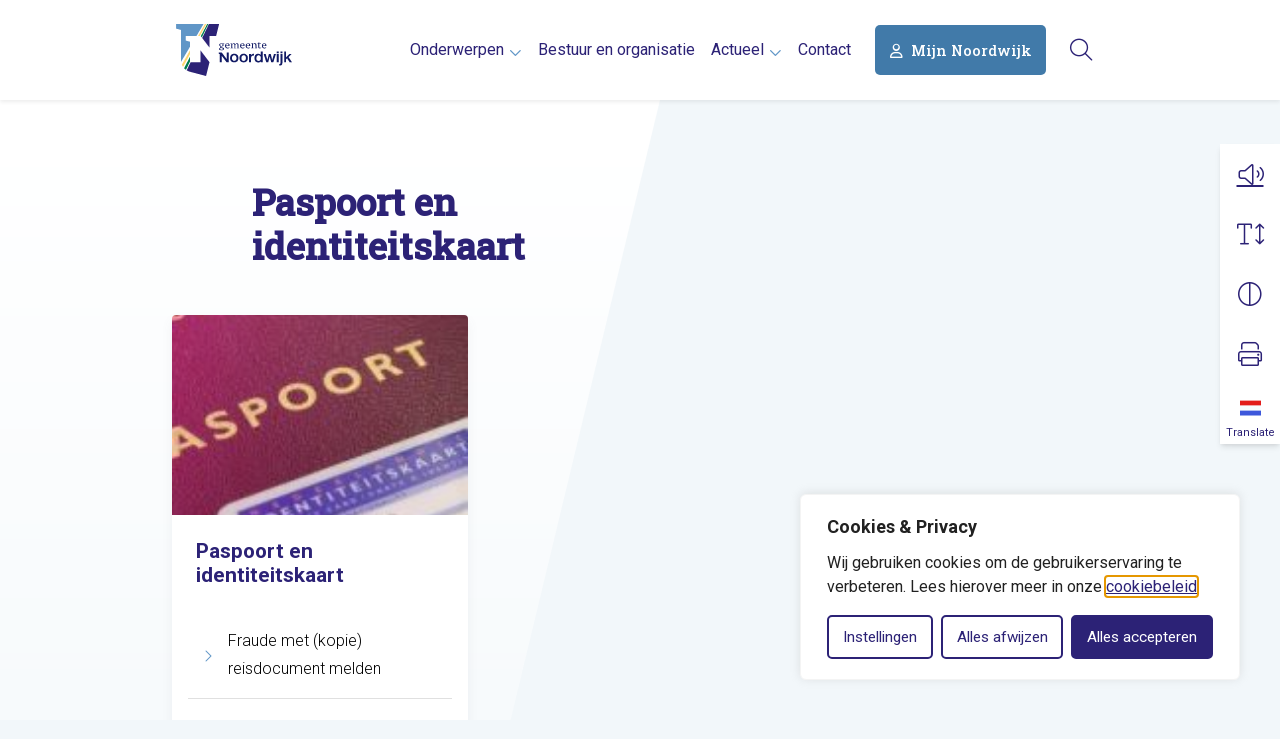

--- FILE ---
content_type: text/html; charset=UTF-8
request_url: https://www.noordwijk.nl/onderwerp/burgerzaken/paspoort-en-identiteitskaart/
body_size: 27894
content:
<!DOCTYPE html>
<html lang="nl-NL">

<head>
	<meta charset="utf-8">
<script type="text/javascript">
/* <![CDATA[ */
var gform;gform||(document.addEventListener("gform_main_scripts_loaded",function(){gform.scriptsLoaded=!0}),document.addEventListener("gform/theme/scripts_loaded",function(){gform.themeScriptsLoaded=!0}),window.addEventListener("DOMContentLoaded",function(){gform.domLoaded=!0}),gform={domLoaded:!1,scriptsLoaded:!1,themeScriptsLoaded:!1,isFormEditor:()=>"function"==typeof InitializeEditor,callIfLoaded:function(o){return!(!gform.domLoaded||!gform.scriptsLoaded||!gform.themeScriptsLoaded&&!gform.isFormEditor()||(gform.isFormEditor()&&console.warn("The use of gform.initializeOnLoaded() is deprecated in the form editor context and will be removed in Gravity Forms 3.1."),o(),0))},initializeOnLoaded:function(o){gform.callIfLoaded(o)||(document.addEventListener("gform_main_scripts_loaded",()=>{gform.scriptsLoaded=!0,gform.callIfLoaded(o)}),document.addEventListener("gform/theme/scripts_loaded",()=>{gform.themeScriptsLoaded=!0,gform.callIfLoaded(o)}),window.addEventListener("DOMContentLoaded",()=>{gform.domLoaded=!0,gform.callIfLoaded(o)}))},hooks:{action:{},filter:{}},addAction:function(o,r,e,t){gform.addHook("action",o,r,e,t)},addFilter:function(o,r,e,t){gform.addHook("filter",o,r,e,t)},doAction:function(o){gform.doHook("action",o,arguments)},applyFilters:function(o){return gform.doHook("filter",o,arguments)},removeAction:function(o,r){gform.removeHook("action",o,r)},removeFilter:function(o,r,e){gform.removeHook("filter",o,r,e)},addHook:function(o,r,e,t,n){null==gform.hooks[o][r]&&(gform.hooks[o][r]=[]);var d=gform.hooks[o][r];null==n&&(n=r+"_"+d.length),gform.hooks[o][r].push({tag:n,callable:e,priority:t=null==t?10:t})},doHook:function(r,o,e){var t;if(e=Array.prototype.slice.call(e,1),null!=gform.hooks[r][o]&&((o=gform.hooks[r][o]).sort(function(o,r){return o.priority-r.priority}),o.forEach(function(o){"function"!=typeof(t=o.callable)&&(t=window[t]),"action"==r?t.apply(null,e):e[0]=t.apply(null,e)})),"filter"==r)return e[0]},removeHook:function(o,r,t,n){var e;null!=gform.hooks[o][r]&&(e=(e=gform.hooks[o][r]).filter(function(o,r,e){return!!(null!=n&&n!=o.tag||null!=t&&t!=o.priority)}),gform.hooks[o][r]=e)}});
/* ]]> */
</script>

	<meta name="viewport" content="width=device-width, initial-scale=1, shrink-to-fit=no">
	<link rel="manifest" href="https://www.noordwijk.nl/manifest.webmanifest">
	<meta name="theme-color" content="#f2f7fa" />
	<link rel="profile" href="http://gmpg.org/xfn/11"> <title>Paspoort en identiteitskaart - Gemeente Noordwijk</title>
	<style>img:is([sizes="auto" i], [sizes^="auto," i]) { contain-intrinsic-size: 3000px 1500px }</style>
	<link rel="alternate" type="application/rss+xml" title="Gemeente Noordwijk &raquo; Feed" href="https://www.noordwijk.nl/feed/">
<meta name="robots" content="index, follow, max-snippet:-1, max-image-preview:large, max-video-preview:-1">
<link rel="canonical" href="https://www.noordwijk.nl/">
<meta property="og:url" content="https://www.noordwijk.nl/onderwerp/burgerzaken/paspoort-en-identiteitskaart">
<meta property="og:site_name" content="Gemeente Noordwijk">
<meta property="og:locale" content="nl_NL">
<meta property="og:image" content="https://www.noordwijk.nl/wp-content/uploads/2023/04/og-image.png">
<meta property="og:image:secure_url" content="https://www.noordwijk.nl/wp-content/uploads/2023/04/og-image.png">
<meta property="og:image:width" content="1640">
<meta property="og:image:height" content="856">
<meta name="twitter:card" content="summary_large_image">
<meta name="twitter:image" content="https://www.noordwijk.nl/wp-content/uploads/2023/04/og-image.png">
<link rel='dns-prefetch' href='//meldingen.hollandsmiddenveilig.nl' />
<link rel='dns-prefetch' href='//www.google.com' />
<link rel='stylesheet' id='gform_basic-css' href='https://www.noordwijk.nl/wp-content/plugins/gravityforms/assets/css/dist/basic.min.css?ver=2.9.18.1' type='text/css' media='all' />
<link rel='stylesheet' id='gform_theme_components-css' href='https://www.noordwijk.nl/wp-content/plugins/gravityforms/assets/css/dist/theme-components.min.css?ver=2.9.18.1' type='text/css' media='all' />
<link rel='stylesheet' id='gform_theme-css' href='https://www.noordwijk.nl/wp-content/plugins/gravityforms/assets/css/dist/theme.min.css?ver=2.9.18.1' type='text/css' media='all' />
<link rel='stylesheet' id='wp-block-library-css' href='https://www.noordwijk.nl/wp-includes/css/dist/block-library/style.min.css' type='text/css' media='all' />
<style id='wpseopress-local-business-style-inline-css' type='text/css'>
span.wp-block-wpseopress-local-business-field{margin-right:8px}

</style>
<style id='wpseopress-table-of-contents-style-inline-css' type='text/css'>
.wp-block-wpseopress-table-of-contents li.active>a{font-weight:bold}

</style>
<link rel='stylesheet' id='yard-blocks-core-css-css' href='https://www.noordwijk.nl/wp-content/plugins/yard-blocks/build/yard-blocks-core.css' type='text/css' media='all' />
<style id='global-styles-inline-css' type='text/css'>
:root{--wp--preset--aspect-ratio--square: 1;--wp--preset--aspect-ratio--4-3: 4/3;--wp--preset--aspect-ratio--3-4: 3/4;--wp--preset--aspect-ratio--3-2: 3/2;--wp--preset--aspect-ratio--2-3: 2/3;--wp--preset--aspect-ratio--16-9: 16/9;--wp--preset--aspect-ratio--9-16: 9/16;--wp--preset--color--black: #000;--wp--preset--color--cyan-bluish-gray: #abb8c3;--wp--preset--color--white: #FFF;--wp--preset--color--pale-pink: #f78da7;--wp--preset--color--vivid-red: #cf2e2e;--wp--preset--color--luminous-vivid-orange: #ff6900;--wp--preset--color--luminous-vivid-amber: #fcb900;--wp--preset--color--light-green-cyan: #7bdcb5;--wp--preset--color--vivid-green-cyan: #00d084;--wp--preset--color--pale-cyan-blue: #8ed1fc;--wp--preset--color--vivid-cyan-blue: #0693e3;--wp--preset--color--vivid-purple: #9b51e0;--wp--preset--color--primary: var(--color-palette-primary);--wp--preset--color--secondary: var(--color-palette-secondary);--wp--preset--color--primary-light: var(--color-palette-primary-light);--wp--preset--gradient--vivid-cyan-blue-to-vivid-purple: linear-gradient(135deg,rgba(6,147,227,1) 0%,rgb(155,81,224) 100%);--wp--preset--gradient--light-green-cyan-to-vivid-green-cyan: linear-gradient(135deg,rgb(122,220,180) 0%,rgb(0,208,130) 100%);--wp--preset--gradient--luminous-vivid-amber-to-luminous-vivid-orange: linear-gradient(135deg,rgba(252,185,0,1) 0%,rgba(255,105,0,1) 100%);--wp--preset--gradient--luminous-vivid-orange-to-vivid-red: linear-gradient(135deg,rgba(255,105,0,1) 0%,rgb(207,46,46) 100%);--wp--preset--gradient--very-light-gray-to-cyan-bluish-gray: linear-gradient(135deg,rgb(238,238,238) 0%,rgb(169,184,195) 100%);--wp--preset--gradient--cool-to-warm-spectrum: linear-gradient(135deg,rgb(74,234,220) 0%,rgb(151,120,209) 20%,rgb(207,42,186) 40%,rgb(238,44,130) 60%,rgb(251,105,98) 80%,rgb(254,248,76) 100%);--wp--preset--gradient--blush-light-purple: linear-gradient(135deg,rgb(255,206,236) 0%,rgb(152,150,240) 100%);--wp--preset--gradient--blush-bordeaux: linear-gradient(135deg,rgb(254,205,165) 0%,rgb(254,45,45) 50%,rgb(107,0,62) 100%);--wp--preset--gradient--luminous-dusk: linear-gradient(135deg,rgb(255,203,112) 0%,rgb(199,81,192) 50%,rgb(65,88,208) 100%);--wp--preset--gradient--pale-ocean: linear-gradient(135deg,rgb(255,245,203) 0%,rgb(182,227,212) 50%,rgb(51,167,181) 100%);--wp--preset--gradient--electric-grass: linear-gradient(135deg,rgb(202,248,128) 0%,rgb(113,206,126) 100%);--wp--preset--gradient--midnight: linear-gradient(135deg,rgb(2,3,129) 0%,rgb(40,116,252) 100%);--wp--preset--font-size--small: 13px;--wp--preset--font-size--medium: 20px;--wp--preset--font-size--large: 36px;--wp--preset--font-size--x-large: 42px;--wp--preset--spacing--20: 0.44rem;--wp--preset--spacing--30: 0.67rem;--wp--preset--spacing--40: 1rem;--wp--preset--spacing--50: 1.5rem;--wp--preset--spacing--60: 2.25rem;--wp--preset--spacing--70: 3.38rem;--wp--preset--spacing--80: 5.06rem;--wp--preset--shadow--natural: 6px 6px 9px rgba(0, 0, 0, 0.2);--wp--preset--shadow--deep: 12px 12px 50px rgba(0, 0, 0, 0.4);--wp--preset--shadow--sharp: 6px 6px 0px rgba(0, 0, 0, 0.2);--wp--preset--shadow--outlined: 6px 6px 0px -3px rgba(255, 255, 255, 1), 6px 6px rgba(0, 0, 0, 1);--wp--preset--shadow--crisp: 6px 6px 0px rgba(0, 0, 0, 1);}.wp-block-button .wp-block-button__link{--wp--preset--color--primary: var(--color-palette-primary);--wp--preset--color--secondary: var(--color-palette-secondary);--wp--preset--color--white: #FFF;}p{--wp--preset--font-size--small: var(--typography-font-size-small);--wp--preset--font-size--medium: var(--typography-font-size-medium);--wp--preset--font-size--lead: var(--typography-font-size-lead);}:root { --wp--style--global--content-size: var(--layout-content-size);--wp--style--global--wide-size: var(--layout-wide-size); }:where(body) { margin: 0; }.wp-site-blocks > .alignleft { float: left; margin-right: 2em; }.wp-site-blocks > .alignright { float: right; margin-left: 2em; }.wp-site-blocks > .aligncenter { justify-content: center; margin-left: auto; margin-right: auto; }:where(.is-layout-flex){gap: 0.5em;}:where(.is-layout-grid){gap: 0.5em;}.is-layout-flow > .alignleft{float: left;margin-inline-start: 0;margin-inline-end: 2em;}.is-layout-flow > .alignright{float: right;margin-inline-start: 2em;margin-inline-end: 0;}.is-layout-flow > .aligncenter{margin-left: auto !important;margin-right: auto !important;}.is-layout-constrained > .alignleft{float: left;margin-inline-start: 0;margin-inline-end: 2em;}.is-layout-constrained > .alignright{float: right;margin-inline-start: 2em;margin-inline-end: 0;}.is-layout-constrained > .aligncenter{margin-left: auto !important;margin-right: auto !important;}.is-layout-constrained > :where(:not(.alignleft):not(.alignright):not(.alignfull)){max-width: var(--wp--style--global--content-size);margin-left: auto !important;margin-right: auto !important;}.is-layout-constrained > .alignwide{max-width: var(--wp--style--global--wide-size);}body .is-layout-flex{display: flex;}.is-layout-flex{flex-wrap: wrap;align-items: center;}.is-layout-flex > :is(*, div){margin: 0;}body .is-layout-grid{display: grid;}.is-layout-grid > :is(*, div){margin: 0;}body{padding-top: 0px;padding-right: 0px;padding-bottom: 0px;padding-left: 0px;}a:where(:not(.wp-element-button)){text-decoration: underline;}.has-black-color{color: var(--wp--preset--color--black) !important;}.has-cyan-bluish-gray-color{color: var(--wp--preset--color--cyan-bluish-gray) !important;}.has-white-color{color: var(--wp--preset--color--white) !important;}.has-pale-pink-color{color: var(--wp--preset--color--pale-pink) !important;}.has-vivid-red-color{color: var(--wp--preset--color--vivid-red) !important;}.has-luminous-vivid-orange-color{color: var(--wp--preset--color--luminous-vivid-orange) !important;}.has-luminous-vivid-amber-color{color: var(--wp--preset--color--luminous-vivid-amber) !important;}.has-light-green-cyan-color{color: var(--wp--preset--color--light-green-cyan) !important;}.has-vivid-green-cyan-color{color: var(--wp--preset--color--vivid-green-cyan) !important;}.has-pale-cyan-blue-color{color: var(--wp--preset--color--pale-cyan-blue) !important;}.has-vivid-cyan-blue-color{color: var(--wp--preset--color--vivid-cyan-blue) !important;}.has-vivid-purple-color{color: var(--wp--preset--color--vivid-purple) !important;}.has-primary-color{color: var(--wp--preset--color--primary) !important;}.has-secondary-color{color: var(--wp--preset--color--secondary) !important;}.has-primary-light-color{color: var(--wp--preset--color--primary-light) !important;}.has-black-background-color{background-color: var(--wp--preset--color--black) !important;}.has-cyan-bluish-gray-background-color{background-color: var(--wp--preset--color--cyan-bluish-gray) !important;}.has-white-background-color{background-color: var(--wp--preset--color--white) !important;}.has-pale-pink-background-color{background-color: var(--wp--preset--color--pale-pink) !important;}.has-vivid-red-background-color{background-color: var(--wp--preset--color--vivid-red) !important;}.has-luminous-vivid-orange-background-color{background-color: var(--wp--preset--color--luminous-vivid-orange) !important;}.has-luminous-vivid-amber-background-color{background-color: var(--wp--preset--color--luminous-vivid-amber) !important;}.has-light-green-cyan-background-color{background-color: var(--wp--preset--color--light-green-cyan) !important;}.has-vivid-green-cyan-background-color{background-color: var(--wp--preset--color--vivid-green-cyan) !important;}.has-pale-cyan-blue-background-color{background-color: var(--wp--preset--color--pale-cyan-blue) !important;}.has-vivid-cyan-blue-background-color{background-color: var(--wp--preset--color--vivid-cyan-blue) !important;}.has-vivid-purple-background-color{background-color: var(--wp--preset--color--vivid-purple) !important;}.has-primary-background-color{background-color: var(--wp--preset--color--primary) !important;}.has-secondary-background-color{background-color: var(--wp--preset--color--secondary) !important;}.has-primary-light-background-color{background-color: var(--wp--preset--color--primary-light) !important;}.has-black-border-color{border-color: var(--wp--preset--color--black) !important;}.has-cyan-bluish-gray-border-color{border-color: var(--wp--preset--color--cyan-bluish-gray) !important;}.has-white-border-color{border-color: var(--wp--preset--color--white) !important;}.has-pale-pink-border-color{border-color: var(--wp--preset--color--pale-pink) !important;}.has-vivid-red-border-color{border-color: var(--wp--preset--color--vivid-red) !important;}.has-luminous-vivid-orange-border-color{border-color: var(--wp--preset--color--luminous-vivid-orange) !important;}.has-luminous-vivid-amber-border-color{border-color: var(--wp--preset--color--luminous-vivid-amber) !important;}.has-light-green-cyan-border-color{border-color: var(--wp--preset--color--light-green-cyan) !important;}.has-vivid-green-cyan-border-color{border-color: var(--wp--preset--color--vivid-green-cyan) !important;}.has-pale-cyan-blue-border-color{border-color: var(--wp--preset--color--pale-cyan-blue) !important;}.has-vivid-cyan-blue-border-color{border-color: var(--wp--preset--color--vivid-cyan-blue) !important;}.has-vivid-purple-border-color{border-color: var(--wp--preset--color--vivid-purple) !important;}.has-primary-border-color{border-color: var(--wp--preset--color--primary) !important;}.has-secondary-border-color{border-color: var(--wp--preset--color--secondary) !important;}.has-primary-light-border-color{border-color: var(--wp--preset--color--primary-light) !important;}.has-vivid-cyan-blue-to-vivid-purple-gradient-background{background: var(--wp--preset--gradient--vivid-cyan-blue-to-vivid-purple) !important;}.has-light-green-cyan-to-vivid-green-cyan-gradient-background{background: var(--wp--preset--gradient--light-green-cyan-to-vivid-green-cyan) !important;}.has-luminous-vivid-amber-to-luminous-vivid-orange-gradient-background{background: var(--wp--preset--gradient--luminous-vivid-amber-to-luminous-vivid-orange) !important;}.has-luminous-vivid-orange-to-vivid-red-gradient-background{background: var(--wp--preset--gradient--luminous-vivid-orange-to-vivid-red) !important;}.has-very-light-gray-to-cyan-bluish-gray-gradient-background{background: var(--wp--preset--gradient--very-light-gray-to-cyan-bluish-gray) !important;}.has-cool-to-warm-spectrum-gradient-background{background: var(--wp--preset--gradient--cool-to-warm-spectrum) !important;}.has-blush-light-purple-gradient-background{background: var(--wp--preset--gradient--blush-light-purple) !important;}.has-blush-bordeaux-gradient-background{background: var(--wp--preset--gradient--blush-bordeaux) !important;}.has-luminous-dusk-gradient-background{background: var(--wp--preset--gradient--luminous-dusk) !important;}.has-pale-ocean-gradient-background{background: var(--wp--preset--gradient--pale-ocean) !important;}.has-electric-grass-gradient-background{background: var(--wp--preset--gradient--electric-grass) !important;}.has-midnight-gradient-background{background: var(--wp--preset--gradient--midnight) !important;}.has-small-font-size{font-size: var(--wp--preset--font-size--small) !important;}.has-medium-font-size{font-size: var(--wp--preset--font-size--medium) !important;}.has-large-font-size{font-size: var(--wp--preset--font-size--large) !important;}.has-x-large-font-size{font-size: var(--wp--preset--font-size--x-large) !important;}.wp-block-button .wp-block-button__link.has-primary-color{color: var(--wp--preset--color--primary) !important;}.wp-block-button .wp-block-button__link.has-secondary-color{color: var(--wp--preset--color--secondary) !important;}.wp-block-button .wp-block-button__link.has-white-color{color: var(--wp--preset--color--white) !important;}.wp-block-button .wp-block-button__link.has-primary-background-color{background-color: var(--wp--preset--color--primary) !important;}.wp-block-button .wp-block-button__link.has-secondary-background-color{background-color: var(--wp--preset--color--secondary) !important;}.wp-block-button .wp-block-button__link.has-white-background-color{background-color: var(--wp--preset--color--white) !important;}.wp-block-button .wp-block-button__link.has-primary-border-color{border-color: var(--wp--preset--color--primary) !important;}.wp-block-button .wp-block-button__link.has-secondary-border-color{border-color: var(--wp--preset--color--secondary) !important;}.wp-block-button .wp-block-button__link.has-white-border-color{border-color: var(--wp--preset--color--white) !important;}p.has-small-font-size{font-size: var(--wp--preset--font-size--small) !important;}p.has-medium-font-size{font-size: var(--wp--preset--font-size--medium) !important;}p.has-lead-font-size{font-size: var(--wp--preset--font-size--lead) !important;}
:where(.wp-block-post-template.is-layout-flex){gap: 1.25em;}:where(.wp-block-post-template.is-layout-grid){gap: 1.25em;}
:where(.wp-block-columns.is-layout-flex){gap: 2em;}:where(.wp-block-columns.is-layout-grid){gap: 2em;}
:root :where(.wp-block-pullquote){font-size: 1.5em;line-height: 1.6;}
</style>
<script type="text/javascript" src="https://www.noordwijk.nl/wp-includes/js/jquery/jquery.min.js" id="jquery-js"></script>
<script type="text/javascript" defer='defer' src="https://www.noordwijk.nl/wp-content/plugins/gravityforms/js/jquery.json.min.js?ver=2.9.18.1" id="gform_json-js"></script>
<script type="text/javascript" id="gform_gravityforms-js-extra">
/* <![CDATA[ */
var gf_global = {"gf_currency_config":{"name":"Euro","symbol_left":"","symbol_right":"&#8364;","symbol_padding":" ","thousand_separator":".","decimal_separator":",","decimals":2,"code":"EUR"},"base_url":"https:\/\/www.noordwijk.nl\/wp-content\/plugins\/gravityforms","number_formats":[],"spinnerUrl":"https:\/\/www.noordwijk.nl\/wp-content\/plugins\/gravityforms\/images\/spinner.svg","version_hash":"66197a28746e9587b13ecf798feb1b76","strings":{"newRowAdded":"Nieuwe rij toegevoegd.","rowRemoved":"Rij verwijderd","formSaved":"Het formulier is opgeslagen. De inhoud bevat de link om terug te keren en het formulier in te vullen."}};
var gform_i18n = {"datepicker":{"days":{"monday":"Ma","tuesday":"Di","wednesday":"Wo","thursday":"Do","friday":"Vr","saturday":"Za","sunday":"Zo"},"months":{"january":"Januari","february":"Februari","march":"Maart","april":"April","may":"Mei","june":"Juni","july":"Juli","august":"Augustus","september":"September","october":"Oktober","november":"November","december":"December"},"firstDay":1,"iconText":"Selecteer een datum"}};
var gf_legacy_multi = {"3":""};
var gform_gravityforms = {"strings":{"invalid_file_extension":"Dit bestandstype is niet toegestaan. Moet \u00e9\u00e9n van de volgende zijn:","delete_file":"Dit bestand verwijderen","in_progress":"in behandeling","file_exceeds_limit":"Bestand overschrijdt limiet bestandsgrootte","illegal_extension":"Dit type bestand is niet toegestaan.","max_reached":"Maximale aantal bestanden bereikt","unknown_error":"Er was een probleem bij het opslaan van het bestand op de server","currently_uploading":"Wacht tot het uploaden is voltooid","cancel":"Annuleren","cancel_upload":"Deze upload annuleren","cancelled":"Geannuleerd"},"vars":{"images_url":"https:\/\/www.noordwijk.nl\/wp-content\/plugins\/gravityforms\/images"}};
/* ]]> */
</script>
<script type="text/javascript" defer='defer' src="https://www.noordwijk.nl/wp-content/plugins/gravityforms/js/gravityforms.min.js?ver=2.9.18.1" id="gform_gravityforms-js"></script>
<script type="text/javascript" id="gform_conditional_logic-js-extra">
/* <![CDATA[ */
var gf_legacy = {"is_legacy":""};
/* ]]> */
</script>
<script type="text/javascript" defer='defer' src="https://www.noordwijk.nl/wp-content/plugins/gravityforms/js/conditional_logic.min.js?ver=2.9.18.1" id="gform_conditional_logic-js"></script>
<script type="text/javascript" defer='defer' src="https://www.noordwijk.nl/wp-content/plugins/gravityforms/assets/js/dist/utils.min.js?ver=380b7a5ec0757c78876bc8a59488f2f3" id="gform_gravityforms_utils-js"></script>
<script type="text/javascript" id="cookie-law-info-js-extra">
/* <![CDATA[ */
var _ckyConfig = {"_ipData":[],"_assetsURL":"https:\/\/www.noordwijk.nl\/wp-content\/plugins\/cookie-law-info\/lite\/frontend\/images\/","_publicURL":"https:\/\/www.noordwijk.nl","_expiry":"365","_categories":[{"name":"Noodzakelijk","slug":"necessary","isNecessary":true,"ccpaDoNotSell":true,"cookies":[{"cookieID":"PHPSESSID","domain":"demo-fusion.accept02.yard.nl","provider":""},{"cookieID":"JSESSIONID","domain":"demo-fusion.accept02.yard.nl","provider":""},{"cookieID":"cookieyes-consent","domain":"demo-fusion.accept02.yard.nl","provider":""}],"active":true,"defaultConsent":{"gdpr":true,"ccpa":true}},{"name":"Functioneel ","slug":"functional","isNecessary":false,"ccpaDoNotSell":true,"cookies":[],"active":true,"defaultConsent":{"gdpr":false,"ccpa":false}},{"name":"Analytisch","slug":"analytics","isNecessary":false,"ccpaDoNotSell":true,"cookies":[{"cookieID":"_pk_id","domain":"demo-fusion.accept02.yard.nl","provider":""},{"cookieID":"_pk_ses","domain":"demo-fusion.accept02.yard.nl","provider":""},{"cookieID":"CONSENT","domain":".google.com","provider":"youtube.com"},{"cookieID":"_gat_gtag_[property_id]","domain":"googletagmanager.com","provider":"googletagmanager.com"},{"cookieID":"_fbp","domain":"noordwijk.nl","provider":"connect.facebook.net"}],"active":true,"defaultConsent":{"gdpr":false,"ccpa":false}},{"name":"Prestaties","slug":"performance","isNecessary":false,"ccpaDoNotSell":true,"cookies":[],"active":true,"defaultConsent":{"gdpr":false,"ccpa":false}},{"name":"Marketing","slug":"advertisement","isNecessary":false,"ccpaDoNotSell":true,"cookies":[{"cookieID":"yt-remote-device-id","domain":"youtube-nocookie.com","provider":"youtube-nocookie.com"},{"cookieID":"yt.innertube::requests","domain":"youtube-nocookie.com","provider":"youtube-nocookie.com"},{"cookieID":"vuid","domain":"vimeo.com","provider":"vimeo.com"},{"cookieID":"yt.innertube::nextId","domain":"youtube-nocookie.com","provider":"youtube-nocookie.com"},{"cookieID":"yt-remote-connected-devices","domain":"youtube-nocookie.com","provider":"youtube-nocookie.com"}],"active":true,"defaultConsent":{"gdpr":false,"ccpa":false}}],"_activeLaw":"gdpr","_rootDomain":"","_block":"1","_showBanner":"1","_bannerConfig":{"settings":{"type":"box","preferenceCenterType":"popup","position":"bottom-right","applicableLaw":"gdpr"},"behaviours":{"reloadBannerOnAccept":false,"loadAnalyticsByDefault":false,"animations":{"onLoad":"animate","onHide":"sticky"}},"config":{"revisitConsent":{"status":true,"tag":"revisit-consent","position":"bottom-right","meta":{"url":"#"},"styles":{"background-color":"#2c2276"},"elements":{"title":{"type":"text","tag":"revisit-consent-title","status":true,"styles":{"color":"#0056a7"}}}},"preferenceCenter":{"toggle":{"status":true,"tag":"detail-category-toggle","type":"toggle","states":{"active":{"styles":{"background-color":"#1863DC"}},"inactive":{"styles":{"background-color":"#D0D5D2"}}}}},"categoryPreview":{"status":false,"toggle":{"status":true,"tag":"detail-category-preview-toggle","type":"toggle","states":{"active":{"styles":{"background-color":"#1863DC"}},"inactive":{"styles":{"background-color":"#D0D5D2"}}}}},"videoPlaceholder":{"status":true,"styles":{"background-color":"#2c2276","border-color":"#2c2276","color":"#ffffff"}},"readMore":{"status":false,"tag":"readmore-button","type":"link","meta":{"noFollow":true,"newTab":true},"styles":{"color":"#2c2276","background-color":"transparent","border-color":"transparent"}},"auditTable":{"status":true},"optOption":{"status":true,"toggle":{"status":true,"tag":"optout-option-toggle","type":"toggle","states":{"active":{"styles":{"background-color":"#1863dc"}},"inactive":{"styles":{"background-color":"#FFFFFF"}}}}}}},"_version":"3.3.5","_logConsent":"1","_tags":[{"tag":"accept-button","styles":{"color":"#FFFFFF","background-color":"#2c2276","border-color":"#2c2276"}},{"tag":"reject-button","styles":{"color":"#2c2276","background-color":"transparent","border-color":"#2c2276"}},{"tag":"settings-button","styles":{"color":"#2c2276","background-color":"transparent","border-color":"#2c2276"}},{"tag":"readmore-button","styles":{"color":"#2c2276","background-color":"transparent","border-color":"transparent"}},{"tag":"donotsell-button","styles":{"color":"#1863DC","background-color":"transparent","border-color":"transparent"}},{"tag":"accept-button","styles":{"color":"#FFFFFF","background-color":"#2c2276","border-color":"#2c2276"}},{"tag":"revisit-consent","styles":{"background-color":"#2c2276"}}],"_shortCodes":[{"key":"cky_readmore","content":"<a href=\"\/privacy\" class=\"cky-policy\" aria-label=\"Lees meer\" target=\"_blank\" rel=\"noopener\" data-cky-tag=\"readmore-button\">Lees meer<\/a>","tag":"readmore-button","status":false,"attributes":{"rel":"nofollow","target":"_blank"}},{"key":"cky_show_desc","content":"<button class=\"cky-show-desc-btn\" data-cky-tag=\"show-desc-button\" aria-label=\"Toon meer\">Toon meer<\/button>","tag":"show-desc-button","status":true,"attributes":[]},{"key":"cky_hide_desc","content":"<button class=\"cky-show-desc-btn\" data-cky-tag=\"hide-desc-button\" aria-label=\"Toon minder\">Toon minder<\/button>","tag":"hide-desc-button","status":true,"attributes":[]},{"key":"cky_category_toggle_label","content":"[cky_{{status}}_category_label] [cky_preference_{{category_slug}}_title]","tag":"","status":true,"attributes":[]},{"key":"cky_enable_category_label","content":"Enable","tag":"","status":true,"attributes":[]},{"key":"cky_disable_category_label","content":"Disable","tag":"","status":true,"attributes":[]},{"key":"cky_video_placeholder","content":"<div class=\"video-placeholder-normal\" data-cky-tag=\"video-placeholder\" id=\"[UNIQUEID]\"><p class=\"video-placeholder-text-normal\" data-cky-tag=\"placeholder-title\">Accepteer de cookies om de video te bekijken<\/p><\/div>","tag":"","status":true,"attributes":[]},{"key":"cky_enable_optout_label","content":"Enable","tag":"","status":true,"attributes":[]},{"key":"cky_disable_optout_label","content":"Disable","tag":"","status":true,"attributes":[]},{"key":"cky_optout_toggle_label","content":"[cky_{{status}}_optout_label] [cky_optout_option_title]","tag":"","status":true,"attributes":[]},{"key":"cky_optout_option_title","content":"Do Not Sell or Share My Personal Information","tag":"","status":true,"attributes":[]},{"key":"cky_optout_close_label","content":"Close","tag":"","status":true,"attributes":[]},{"key":"cky_preference_close_label","content":"Close","tag":"","status":true,"attributes":[]}],"_rtl":"","_language":"nl","_providersToBlock":[{"re":"youtube.com","categories":["analytics"]},{"re":"googletagmanager.com","categories":["analytics"]},{"re":"connect.facebook.net","categories":["analytics"]},{"re":"youtube-nocookie.com","categories":["advertisement"]},{"re":"vimeo.com","categories":["advertisement"]}]};
var _ckyStyles = {"css":".cky-overlay{background: #000000; opacity: 0.4; position: fixed; top: 0; left: 0; width: 100%; height: 100%; z-index: 99999999;}.cky-hide{display: none;}.cky-btn-revisit-wrapper{display: flex; align-items: center; justify-content: center; background: #0056a7; width: 45px; height: 45px; border-radius: 50%; position: fixed; z-index: 999999; cursor: pointer;}.cky-revisit-bottom-left{bottom: 15px; left: 15px;}.cky-revisit-bottom-right{bottom: 15px; right: 15px;}.cky-btn-revisit-wrapper .cky-btn-revisit{display: flex; align-items: center; justify-content: center; background: none; border: none; cursor: pointer; position: relative; margin: 0; padding: 0;}.cky-btn-revisit-wrapper .cky-btn-revisit img{max-width: fit-content; margin: 0; height: 30px; width: 30px;}.cky-revisit-bottom-left:hover::before{content: attr(data-tooltip); position: absolute; background: #4e4b66; color: #ffffff; left: calc(100% + 7px); font-size: 12px; line-height: 16px; width: max-content; padding: 4px 8px; border-radius: 4px;}.cky-revisit-bottom-left:hover::after{position: absolute; content: \"\"; border: 5px solid transparent; left: calc(100% + 2px); border-left-width: 0; border-right-color: #4e4b66;}.cky-revisit-bottom-right:hover::before{content: attr(data-tooltip); position: absolute; background: #4e4b66; color: #ffffff; right: calc(100% + 7px); font-size: 12px; line-height: 16px; width: max-content; padding: 4px 8px; border-radius: 4px;}.cky-revisit-bottom-right:hover::after{position: absolute; content: \"\"; border: 5px solid transparent; right: calc(100% + 2px); border-right-width: 0; border-left-color: #4e4b66;}.cky-revisit-hide{display: none;}.cky-consent-container{position: fixed; width: 440px; box-sizing: border-box; z-index: 9999999; border-radius: 6px;}.cky-consent-container .cky-consent-bar{background: #ffffff; border: 1px solid; padding: 20px 26px; box-shadow: 0 -1px 10px 0 #acabab4d; border-radius: 6px;}.cky-box-bottom-left{bottom: 40px; left: 40px;}.cky-box-bottom-right{bottom: 40px; right: 40px;}.cky-box-top-left{top: 40px; left: 40px;}.cky-box-top-right{top: 40px; right: 40px;}.cky-custom-brand-logo-wrapper .cky-custom-brand-logo{width: 100px; height: auto; margin: 0 0 12px 0;}.cky-notice .cky-title{color: #212121; font-weight: 700; font-size: 18px; line-height: 24px; margin: 0 0 12px 0;}.cky-notice-des *,.cky-preference-content-wrapper *,.cky-accordion-header-des *,.cky-gpc-wrapper .cky-gpc-desc *{font-size: 14px;}.cky-notice-des{color: #212121; font-size: 14px; line-height: 24px; font-weight: 400;}.cky-notice-des img{height: 25px; width: 25px;}.cky-consent-bar .cky-notice-des p,.cky-gpc-wrapper .cky-gpc-desc p,.cky-preference-body-wrapper .cky-preference-content-wrapper p,.cky-accordion-header-wrapper .cky-accordion-header-des p,.cky-cookie-des-table li div:last-child p{color: inherit; margin-top: 0; overflow-wrap: break-word;}.cky-notice-des P:last-child,.cky-preference-content-wrapper p:last-child,.cky-cookie-des-table li div:last-child p:last-child,.cky-gpc-wrapper .cky-gpc-desc p:last-child{margin-bottom: 0;}.cky-notice-des a.cky-policy,.cky-notice-des button.cky-policy{font-size: 14px; color: #1863dc; white-space: nowrap; cursor: pointer; background: transparent; border: 1px solid; text-decoration: underline;}.cky-notice-des button.cky-policy{padding: 0;}.cky-notice-des a.cky-policy:focus-visible,.cky-notice-des button.cky-policy:focus-visible,.cky-preference-content-wrapper .cky-show-desc-btn:focus-visible,.cky-accordion-header .cky-accordion-btn:focus-visible,.cky-preference-header .cky-btn-close:focus-visible,.cky-switch input[type=\"checkbox\"]:focus-visible,.cky-footer-wrapper a:focus-visible,.cky-btn:focus-visible{outline: 2px solid #1863dc; outline-offset: 2px;}.cky-btn:focus:not(:focus-visible),.cky-accordion-header .cky-accordion-btn:focus:not(:focus-visible),.cky-preference-content-wrapper .cky-show-desc-btn:focus:not(:focus-visible),.cky-btn-revisit-wrapper .cky-btn-revisit:focus:not(:focus-visible),.cky-preference-header .cky-btn-close:focus:not(:focus-visible),.cky-consent-bar .cky-banner-btn-close:focus:not(:focus-visible){outline: 0;}button.cky-show-desc-btn:not(:hover):not(:active){color: #1863dc; background: transparent;}button.cky-accordion-btn:not(:hover):not(:active),button.cky-banner-btn-close:not(:hover):not(:active),button.cky-btn-revisit:not(:hover):not(:active),button.cky-btn-close:not(:hover):not(:active){background: transparent;}.cky-consent-bar button:hover,.cky-modal.cky-modal-open button:hover,.cky-consent-bar button:focus,.cky-modal.cky-modal-open button:focus{text-decoration: none;}.cky-notice-btn-wrapper{display: flex; justify-content: flex-start; align-items: center; flex-wrap: wrap; margin-top: 16px;}.cky-notice-btn-wrapper .cky-btn{text-shadow: none; box-shadow: none;}.cky-btn{flex: auto; max-width: 100%; font-size: 14px; font-family: inherit; line-height: 24px; padding: 8px; font-weight: 500; margin: 0 8px 0 0; border-radius: 2px; cursor: pointer; text-align: center; text-transform: none; min-height: 0;}.cky-btn:hover{opacity: 0.8;}.cky-btn-customize{color: #1863dc; background: transparent; border: 2px solid #1863dc;}.cky-btn-reject{color: #1863dc; background: transparent; border: 2px solid #1863dc;}.cky-btn-accept{background: #1863dc; color: #ffffff; border: 2px solid #1863dc;}.cky-btn:last-child{margin-right: 0;}@media (max-width: 576px){.cky-box-bottom-left{bottom: 0; left: 0;}.cky-box-bottom-right{bottom: 0; right: 0;}.cky-box-top-left{top: 0; left: 0;}.cky-box-top-right{top: 0; right: 0;}}@media (max-width: 440px){.cky-box-bottom-left, .cky-box-bottom-right, .cky-box-top-left, .cky-box-top-right{width: 100%; max-width: 100%;}.cky-consent-container .cky-consent-bar{padding: 20px 0;}.cky-custom-brand-logo-wrapper, .cky-notice .cky-title, .cky-notice-des, .cky-notice-btn-wrapper{padding: 0 24px;}.cky-notice-des{max-height: 40vh; overflow-y: scroll;}.cky-notice-btn-wrapper{flex-direction: column; margin-top: 0;}.cky-btn{width: 100%; margin: 10px 0 0 0;}.cky-notice-btn-wrapper .cky-btn-customize{order: 2;}.cky-notice-btn-wrapper .cky-btn-reject{order: 3;}.cky-notice-btn-wrapper .cky-btn-accept{order: 1; margin-top: 16px;}}@media (max-width: 352px){.cky-notice .cky-title{font-size: 16px;}.cky-notice-des *{font-size: 12px;}.cky-notice-des, .cky-btn{font-size: 12px;}}.cky-modal.cky-modal-open{display: flex; visibility: visible; -webkit-transform: translate(-50%, -50%); -moz-transform: translate(-50%, -50%); -ms-transform: translate(-50%, -50%); -o-transform: translate(-50%, -50%); transform: translate(-50%, -50%); top: 50%; left: 50%; transition: all 1s ease;}.cky-modal{box-shadow: 0 32px 68px rgba(0, 0, 0, 0.3); margin: 0 auto; position: fixed; max-width: 100%; background: #ffffff; top: 50%; box-sizing: border-box; border-radius: 6px; z-index: 999999999; color: #212121; -webkit-transform: translate(-50%, 100%); -moz-transform: translate(-50%, 100%); -ms-transform: translate(-50%, 100%); -o-transform: translate(-50%, 100%); transform: translate(-50%, 100%); visibility: hidden; transition: all 0s ease;}.cky-preference-center{max-height: 79vh; overflow: hidden; width: 845px; overflow: hidden; flex: 1 1 0; display: flex; flex-direction: column; border-radius: 6px;}.cky-preference-header{display: flex; align-items: center; justify-content: space-between; padding: 22px 24px; border-bottom: 1px solid;}.cky-preference-header .cky-preference-title{font-size: 18px; font-weight: 700; line-height: 24px;}.cky-preference-header .cky-btn-close{margin: 0; cursor: pointer; vertical-align: middle; padding: 0; background: none; border: none; width: auto; height: auto; min-height: 0; line-height: 0; text-shadow: none; box-shadow: none;}.cky-preference-header .cky-btn-close img{margin: 0; height: 10px; width: 10px;}.cky-preference-body-wrapper{padding: 0 24px; flex: 1; overflow: auto; box-sizing: border-box;}.cky-preference-content-wrapper,.cky-gpc-wrapper .cky-gpc-desc{font-size: 14px; line-height: 24px; font-weight: 400; padding: 12px 0;}.cky-preference-content-wrapper{border-bottom: 1px solid;}.cky-preference-content-wrapper img{height: 25px; width: 25px;}.cky-preference-content-wrapper .cky-show-desc-btn{font-size: 14px; font-family: inherit; color: #1863dc; text-decoration: none; line-height: 24px; padding: 0; margin: 0; white-space: nowrap; cursor: pointer; background: transparent; border-color: transparent; text-transform: none; min-height: 0; text-shadow: none; box-shadow: none;}.cky-accordion-wrapper{margin-bottom: 10px;}.cky-accordion{border-bottom: 1px solid;}.cky-accordion:last-child{border-bottom: none;}.cky-accordion .cky-accordion-item{display: flex; margin-top: 10px;}.cky-accordion .cky-accordion-body{display: none;}.cky-accordion.cky-accordion-active .cky-accordion-body{display: block; padding: 0 22px; margin-bottom: 16px;}.cky-accordion-header-wrapper{cursor: pointer; width: 100%;}.cky-accordion-item .cky-accordion-header{display: flex; justify-content: space-between; align-items: center;}.cky-accordion-header .cky-accordion-btn{font-size: 16px; font-family: inherit; color: #212121; line-height: 24px; background: none; border: none; font-weight: 700; padding: 0; margin: 0; cursor: pointer; text-transform: none; min-height: 0; text-shadow: none; box-shadow: none;}.cky-accordion-header .cky-always-active{color: #008000; font-weight: 600; line-height: 24px; font-size: 14px;}.cky-accordion-header-des{font-size: 14px; line-height: 24px; margin: 10px 0 16px 0;}.cky-accordion-chevron{margin-right: 22px; position: relative; cursor: pointer;}.cky-accordion-chevron-hide{display: none;}.cky-accordion .cky-accordion-chevron i::before{content: \"\"; position: absolute; border-right: 1.4px solid; border-bottom: 1.4px solid; border-color: inherit; height: 6px; width: 6px; -webkit-transform: rotate(-45deg); -moz-transform: rotate(-45deg); -ms-transform: rotate(-45deg); -o-transform: rotate(-45deg); transform: rotate(-45deg); transition: all 0.2s ease-in-out; top: 8px;}.cky-accordion.cky-accordion-active .cky-accordion-chevron i::before{-webkit-transform: rotate(45deg); -moz-transform: rotate(45deg); -ms-transform: rotate(45deg); -o-transform: rotate(45deg); transform: rotate(45deg);}.cky-audit-table{background: #f4f4f4; border-radius: 6px;}.cky-audit-table .cky-empty-cookies-text{color: inherit; font-size: 12px; line-height: 24px; margin: 0; padding: 10px;}.cky-audit-table .cky-cookie-des-table{font-size: 12px; line-height: 24px; font-weight: normal; padding: 15px 10px; border-bottom: 1px solid; border-bottom-color: inherit; margin: 0;}.cky-audit-table .cky-cookie-des-table:last-child{border-bottom: none;}.cky-audit-table .cky-cookie-des-table li{list-style-type: none; display: flex; padding: 3px 0;}.cky-audit-table .cky-cookie-des-table li:first-child{padding-top: 0;}.cky-cookie-des-table li div:first-child{width: 100px; font-weight: 600; word-break: break-word; word-wrap: break-word;}.cky-cookie-des-table li div:last-child{flex: 1; word-break: break-word; word-wrap: break-word; margin-left: 8px;}.cky-footer-shadow{display: block; width: 100%; height: 40px; background: linear-gradient(180deg, rgba(255, 255, 255, 0) 0%, #ffffff 100%); position: absolute; bottom: calc(100% - 1px);}.cky-footer-wrapper{position: relative;}.cky-prefrence-btn-wrapper{display: flex; flex-wrap: wrap; align-items: center; justify-content: center; padding: 22px 24px; border-top: 1px solid;}.cky-prefrence-btn-wrapper .cky-btn{flex: auto; max-width: 100%; text-shadow: none; box-shadow: none;}.cky-btn-preferences{color: #1863dc; background: transparent; border: 2px solid #1863dc;}.cky-preference-header,.cky-preference-body-wrapper,.cky-preference-content-wrapper,.cky-accordion-wrapper,.cky-accordion,.cky-accordion-wrapper,.cky-footer-wrapper,.cky-prefrence-btn-wrapper{border-color: inherit;}@media (max-width: 845px){.cky-modal{max-width: calc(100% - 16px);}}@media (max-width: 576px){.cky-modal{max-width: 100%;}.cky-preference-center{max-height: 100vh;}.cky-prefrence-btn-wrapper{flex-direction: column;}.cky-accordion.cky-accordion-active .cky-accordion-body{padding-right: 0;}.cky-prefrence-btn-wrapper .cky-btn{width: 100%; margin: 10px 0 0 0;}.cky-prefrence-btn-wrapper .cky-btn-reject{order: 3;}.cky-prefrence-btn-wrapper .cky-btn-accept{order: 1; margin-top: 0;}.cky-prefrence-btn-wrapper .cky-btn-preferences{order: 2;}}@media (max-width: 425px){.cky-accordion-chevron{margin-right: 15px;}.cky-notice-btn-wrapper{margin-top: 0;}.cky-accordion.cky-accordion-active .cky-accordion-body{padding: 0 15px;}}@media (max-width: 352px){.cky-preference-header .cky-preference-title{font-size: 16px;}.cky-preference-header{padding: 16px 24px;}.cky-preference-content-wrapper *, .cky-accordion-header-des *{font-size: 12px;}.cky-preference-content-wrapper, .cky-preference-content-wrapper .cky-show-more, .cky-accordion-header .cky-always-active, .cky-accordion-header-des, .cky-preference-content-wrapper .cky-show-desc-btn, .cky-notice-des a.cky-policy{font-size: 12px;}.cky-accordion-header .cky-accordion-btn{font-size: 14px;}}.cky-switch{display: flex;}.cky-switch input[type=\"checkbox\"]{position: relative; width: 44px; height: 24px; margin: 0; background: #d0d5d2; -webkit-appearance: none; border-radius: 50px; cursor: pointer; outline: 0; border: none; top: 0;}.cky-switch input[type=\"checkbox\"]:checked{background: #1863dc;}.cky-switch input[type=\"checkbox\"]:before{position: absolute; content: \"\"; height: 20px; width: 20px; left: 2px; bottom: 2px; border-radius: 50%; background-color: white; -webkit-transition: 0.4s; transition: 0.4s; margin: 0;}.cky-switch input[type=\"checkbox\"]:after{display: none;}.cky-switch input[type=\"checkbox\"]:checked:before{-webkit-transform: translateX(20px); -ms-transform: translateX(20px); transform: translateX(20px);}@media (max-width: 425px){.cky-switch input[type=\"checkbox\"]{width: 38px; height: 21px;}.cky-switch input[type=\"checkbox\"]:before{height: 17px; width: 17px;}.cky-switch input[type=\"checkbox\"]:checked:before{-webkit-transform: translateX(17px); -ms-transform: translateX(17px); transform: translateX(17px);}}.cky-consent-bar .cky-banner-btn-close{position: absolute; right: 9px; top: 5px; background: none; border: none; cursor: pointer; padding: 0; margin: 0; min-height: 0; line-height: 0; height: auto; width: auto; text-shadow: none; box-shadow: none;}.cky-consent-bar .cky-banner-btn-close img{height: 9px; width: 9px; margin: 0;}.cky-notice-group{font-size: 14px; line-height: 24px; font-weight: 400; color: #212121;}.cky-notice-btn-wrapper .cky-btn-do-not-sell{font-size: 14px; line-height: 24px; padding: 6px 0; margin: 0; font-weight: 500; background: none; border-radius: 2px; border: none; cursor: pointer; text-align: left; color: #1863dc; background: transparent; border-color: transparent; box-shadow: none; text-shadow: none;}.cky-consent-bar .cky-banner-btn-close:focus-visible,.cky-notice-btn-wrapper .cky-btn-do-not-sell:focus-visible,.cky-opt-out-btn-wrapper .cky-btn:focus-visible,.cky-opt-out-checkbox-wrapper input[type=\"checkbox\"].cky-opt-out-checkbox:focus-visible{outline: 2px solid #1863dc; outline-offset: 2px;}@media (max-width: 440px){.cky-consent-container{width: 100%;}}@media (max-width: 352px){.cky-notice-des a.cky-policy, .cky-notice-btn-wrapper .cky-btn-do-not-sell{font-size: 12px;}}.cky-opt-out-wrapper{padding: 12px 0;}.cky-opt-out-wrapper .cky-opt-out-checkbox-wrapper{display: flex; align-items: center;}.cky-opt-out-checkbox-wrapper .cky-opt-out-checkbox-label{font-size: 16px; font-weight: 700; line-height: 24px; margin: 0 0 0 12px; cursor: pointer;}.cky-opt-out-checkbox-wrapper input[type=\"checkbox\"].cky-opt-out-checkbox{background-color: #ffffff; border: 1px solid black; width: 20px; height: 18.5px; margin: 0; -webkit-appearance: none; position: relative; display: flex; align-items: center; justify-content: center; border-radius: 2px; cursor: pointer;}.cky-opt-out-checkbox-wrapper input[type=\"checkbox\"].cky-opt-out-checkbox:checked{background-color: #1863dc; border: none;}.cky-opt-out-checkbox-wrapper input[type=\"checkbox\"].cky-opt-out-checkbox:checked::after{left: 6px; bottom: 4px; width: 7px; height: 13px; border: solid #ffffff; border-width: 0 3px 3px 0; border-radius: 2px; -webkit-transform: rotate(45deg); -ms-transform: rotate(45deg); transform: rotate(45deg); content: \"\"; position: absolute; box-sizing: border-box;}.cky-opt-out-checkbox-wrapper.cky-disabled .cky-opt-out-checkbox-label,.cky-opt-out-checkbox-wrapper.cky-disabled input[type=\"checkbox\"].cky-opt-out-checkbox{cursor: no-drop;}.cky-gpc-wrapper{margin: 0 0 0 32px;}.cky-footer-wrapper .cky-opt-out-btn-wrapper{display: flex; flex-wrap: wrap; align-items: center; justify-content: center; padding: 22px 24px;}.cky-opt-out-btn-wrapper .cky-btn{flex: auto; max-width: 100%; text-shadow: none; box-shadow: none;}.cky-opt-out-btn-wrapper .cky-btn-cancel{border: 1px solid #dedfe0; background: transparent; color: #858585;}.cky-opt-out-btn-wrapper .cky-btn-confirm{background: #1863dc; color: #ffffff; border: 1px solid #1863dc;}@media (max-width: 352px){.cky-opt-out-checkbox-wrapper .cky-opt-out-checkbox-label{font-size: 14px;}.cky-gpc-wrapper .cky-gpc-desc, .cky-gpc-wrapper .cky-gpc-desc *{font-size: 12px;}.cky-opt-out-checkbox-wrapper input[type=\"checkbox\"].cky-opt-out-checkbox{width: 16px; height: 16px;}.cky-opt-out-checkbox-wrapper input[type=\"checkbox\"].cky-opt-out-checkbox:checked::after{left: 5px; bottom: 4px; width: 3px; height: 9px;}.cky-gpc-wrapper{margin: 0 0 0 28px;}}.video-placeholder-youtube{background-size: 100% 100%; background-position: center; background-repeat: no-repeat; background-color: #b2b0b059; position: relative; display: flex; align-items: center; justify-content: center; max-width: 100%;}.video-placeholder-text-youtube{text-align: center; align-items: center; padding: 10px 16px; background-color: #000000cc; color: #ffffff; border: 1px solid; border-radius: 2px; cursor: pointer;}.video-placeholder-normal{background-image: url(\"\/wp-content\/plugins\/cookie-law-info\/lite\/frontend\/images\/placeholder.svg\"); background-size: 80px; background-position: center; background-repeat: no-repeat; background-color: #b2b0b059; position: relative; display: flex; align-items: flex-end; justify-content: center; max-width: 100%;}.video-placeholder-text-normal{align-items: center; padding: 10px 16px; text-align: center; border: 1px solid; border-radius: 2px; cursor: pointer;}.cky-rtl{direction: rtl; text-align: right;}.cky-rtl .cky-banner-btn-close{left: 9px; right: auto;}.cky-rtl .cky-notice-btn-wrapper .cky-btn:last-child{margin-right: 8px;}.cky-rtl .cky-notice-btn-wrapper .cky-btn:first-child{margin-right: 0;}.cky-rtl .cky-notice-btn-wrapper{margin-left: 0; margin-right: 15px;}.cky-rtl .cky-prefrence-btn-wrapper .cky-btn{margin-right: 8px;}.cky-rtl .cky-prefrence-btn-wrapper .cky-btn:first-child{margin-right: 0;}.cky-rtl .cky-accordion .cky-accordion-chevron i::before{border: none; border-left: 1.4px solid; border-top: 1.4px solid; left: 12px;}.cky-rtl .cky-accordion.cky-accordion-active .cky-accordion-chevron i::before{-webkit-transform: rotate(-135deg); -moz-transform: rotate(-135deg); -ms-transform: rotate(-135deg); -o-transform: rotate(-135deg); transform: rotate(-135deg);}@media (max-width: 768px){.cky-rtl .cky-notice-btn-wrapper{margin-right: 0;}}@media (max-width: 576px){.cky-rtl .cky-notice-btn-wrapper .cky-btn:last-child{margin-right: 0;}.cky-rtl .cky-prefrence-btn-wrapper .cky-btn{margin-right: 0;}.cky-rtl .cky-accordion.cky-accordion-active .cky-accordion-body{padding: 0 22px 0 0;}}@media (max-width: 425px){.cky-rtl .cky-accordion.cky-accordion-active .cky-accordion-body{padding: 0 15px 0 0;}}.cky-rtl .cky-opt-out-btn-wrapper .cky-btn{margin-right: 12px;}.cky-rtl .cky-opt-out-btn-wrapper .cky-btn:first-child{margin-right: 0;}.cky-rtl .cky-opt-out-checkbox-wrapper .cky-opt-out-checkbox-label{margin: 0 12px 0 0;}"};
/* ]]> */
</script>
<script type="text/javascript" src="https://www.noordwijk.nl/wp-content/plugins/cookie-law-info/lite/frontend/js/script.min.js?ver=3.3.5" id="cookie-law-info-js"></script>
<script type="text/javascript" src="https://meldingen.hollandsmiddenveilig.nl/public/widget/4482981747e1d74f9477157821d13542.js" id="veiligheidswidget-js"></script>
<style id="cky-style-inline">[data-cky-tag]{visibility:hidden;}</style><link rel="stylesheet" href="https://www.noordwijk.nl/wp-content/themes/theme-fusion/assets/dist/build//frontend.css?ver=ea1a84f5f92fc985411b" media="all"><link rel="preconnect" href="https://kit.fontawesome.com" crossorigin><script defer src="https://kit.fontawesome.com/8442ade4bd.js" crossorigin="anonymous"></script><link rel="preconnect" href="https://fonts.googleapis.com"><link rel="preconnect" href="https://fonts.gstatic.com" crossorigin><link rel="stylesheet" href="https://fonts.googleapis.com/css2?family=Roboto+Slab:wght@300;500&family=Roboto:wght@300;400;700&display=swap"><meta property="description" content=""><meta property="og:type" content="subtheme"><meta property="og:title" content="Paspoort en identiteitskaart"><meta property="og:description" content=""><style>.breadcrumb {list-style:none;margin:0;padding-inline-start:0;}.breadcrumb li {margin:0;display:inline-block;position:relative;}.breadcrumb li::after{content:'';margin-left:5px;margin-right:5px;}.breadcrumb li:last-child::after{display:none}</style><link rel="icon" href="https://www.noordwijk.nl/wp-content/uploads/2023/02/cropped-favicon-32x32.png" sizes="32x32" />
<link rel="icon" href="https://www.noordwijk.nl/wp-content/uploads/2023/02/cropped-favicon-192x192.png" sizes="192x192" />
<link rel="apple-touch-icon" href="https://www.noordwijk.nl/wp-content/uploads/2023/02/cropped-favicon-180x180.png" />
<meta name="msapplication-TileImage" content="https://www.noordwijk.nl/wp-content/uploads/2023/02/cropped-favicon-270x270.png" />


	<!-- Meta Pixel Code -->
	<script>
		! function(f, b, e, v, n, t, s) {
			if (f.fbq) return;
			n = f.fbq = function() {
				n.callMethod ?
					n.callMethod.apply(n, arguments) : n.queue.push(arguments)
			};
			if (!f._fbq) f._fbq = n;
			n.push = n;
			n.loaded = !0;
			n.version = '2.0';
			n.queue = [];
			t = b.createElement(e);
			t.async = !0;
			t.src = v;
			s = b.getElementsByTagName(e)[0];
			s.parentNode.insertBefore(t, s)
		}(window, document, 'script',
			'https://connect.facebook.net/en_US/fbevents.js');
		fbq('init', '423579711648788');
		fbq('track', 'PageView');
	</script>
	<noscript><img height="1" width="1" style="display:none"
			src=https://www.facebook.com/tr?id=423579711648788&ev=PageView&noscript=1 /></noscript>
	<!-- End Meta Pixel Code -->
</head>

<body class="wp-theme-theme-fusion yard-blocks-frontend">
		<div id="js-nav" class="nav position-fixed w-100">
		<div class="navbar navbar-expand-lg w-100" role="navigation" id="navbar">
			<a class="wp-block-button__link btn-focus" href="#readspeakers">Spring naar content</a>
			<div class="container">
				<div class="site-branding d-flex flex-column">
            <a href="https://www.noordwijk.nl" aria-label="Home Gemeente Noordwijk">
            <svg class="custom-logo" xmlns="http://www.w3.org/2000/svg" viewBox="0 0 165 72.7">
                <defs>
                    <clipPath id="a">
                        <path fill="none" d="M5.6 0H165v72.7H5.6Z" data-name="Path 5771" />
                    </clipPath>
                </defs>
                <g data-name="Group 11598">
                    <g clip-path="url(#a)" data-name="Mask Group 11250">
                        <path fill="#111a64"
                            d="M72 27.1v.9h-1.6a1.9 1.9 0 0 1 .4.5 1.8 1.8 0 0 1 .1.8 1.9 1.9 0 0 1-.7 1.5 3.5 3.5 0 0 1-2.2.6h-.5a2 2 0 0 1-.4 0 2.9 2.9 0 0 1-.1.3.6.6 0 0 0-.1.3c0 .2 0 .3.3.4a5.5 5.5 0 0 0 .9.2l1 .3a5.5 5.5 0 0 1 1.2.3 2.5 2.5 0 0 1 .9.6 1.3 1.3 0 0 1 .3.9 1.5 1.5 0 0 1-.3.9 2 2 0 0 1-.7.6 3.9 3.9 0 0 1-1 .4 8 8 0 0 1-1.5 0 5.4 5.4 0 0 1-2.5-.4 1.3 1.3 0 0 1-.8-1.2 1.4 1.4 0 0 1 .5-1 4.1 4.1 0 0 1 1.4-.7 2.3 2.3 0 0 1-.5-.4.6.6 0 0 1-.2-.5.8.8 0 0 1 0-.3 1.4 1.4 0 0 1 .3-.3 2.2 2.2 0 0 1 .2-.3 2.1 2.1 0 0 1 .3-.2 2.5 2.5 0 0 1-1.2-.8 2 2 0 0 1-.5-1.2 1.8 1.8 0 0 1 .7-1.6 3.6 3.6 0 0 1 2.3-.6Zm-1.9 8a.9.9 0 0 0-.3-.8 2.5 2.5 0 0 0-.8-.4 7.1 7.1 0 0 0-1-.3 10.2 10.2 0 0 1-1-.2 1.9 1.9 0 0 0-.7.7 1.5 1.5 0 0 0-.2.7 1 1 0 0 0 .6.9 2.9 2.9 0 0 0 1.6.4 3.9 3.9 0 0 0 .9-.1 1.8 1.8 0 0 0 .5-.3.8.8 0 0 0 .3-.3 1 1 0 0 0 .1-.4m-3.7-5.7a2.4 2.4 0 0 0 0 .6 1.2 1.2 0 0 0 .3.5 1.2 1.2 0 0 0 .5.3 2.1 2.1 0 0 0 .8.1 1.5 1.5 0 0 0 1.2-.4 1.7 1.7 0 0 0 .3-1.1 4.4 4.4 0 0 0 0-.5 2.8 2.8 0 0 0 0-.3 2.1 2.1 0 0 0-.1-.3V28a2.4 2.4 0 0 0-.7-.2 5.3 5.3 0 0 0-.7 0 1.7 1.7 0 0 0-1.3.3 1.6 1.6 0 0 0-.3 1.2"
                            data-name="Path 5659" />
                        <path fill="#111a64"
                            d="M79 33.1a2.3 2.3 0 0 1-1 .8 3.5 3.5 0 0 1-1.5.3 4.3 4.3 0 0 1-1.5-.3 3 3 0 0 1-1.8-1.8 4.5 4.5 0 0 1-.3-1.5 3.7 3.7 0 0 1 1-2.7 3.3 3.3 0 0 1 2.4-.9 4.1 4.1 0 0 1 1 .1 2.5 2.5 0 0 1 1 .5 2.2 2.2 0 0 1 .6.8 2.8 2.8 0 0 1 .2 1.2 4.4 4.4 0 0 1 0 .5v.5h-4.7a3.5 3.5 0 0 0 .1 1 2.2 2.2 0 0 0 .5.9 2.1 2.1 0 0 0 .8.5 2.9 2.9 0 0 0 1 .2 2.7 2.7 0 0 0 1-.2 2.5 2.5 0 0 0 .8-.4Zm-2.8-5.5a2 2 0 0 0-.7.1 1.3 1.3 0 0 0-.5.4 2 2 0 0 0-.4.8 5.2 5.2 0 0 0-.2 1h3.2a4.6 4.6 0 0 0 0-.4 2.4 2.4 0 0 0-.3-1.4 1.2 1.2 0 0 0-1-.5"
                            data-name="Path 5660" />
                        <path fill="#111a64"
                            d="M88.1 34H85v-.6h.8v-3.2a9.6 9.6 0 0 0 0-1 2.2 2.2 0 0 0-.2-.7 1 1 0 0 0-.4-.5 1.4 1.4 0 0 0-.7-.1 1.5 1.5 0 0 0-.6 0 1.6 1.6 0 0 0-.4.4 2 2 0 0 0-.4.5 2.6 2.6 0 0 0-.2.5v4h.8v.7h-3.2v-.6h1v-5.6h-1v-.7h2.4v1.4a2.3 2.3 0 0 1 .8-1A2.2 2.2 0 0 1 85 27a3.5 3.5 0 0 1 .6 0 1.6 1.6 0 0 1 1.1.8 2.2 2.2 0 0 1 .3.9 3 3 0 0 1 .4-.7 2.6 2.6 0 0 1 .5-.5 2.5 2.5 0 0 1 .6-.4 2.3 2.3 0 0 1 .8 0 3 3 0 0 1 1 0 1.4 1.4 0 0 1 .6.5 2.1 2.1 0 0 1 .4.9 6.4 6.4 0 0 1 .2 1.4v3.5h1v.6h-3.3v-.6h.9v-3.5a6.5 6.5 0 0 0 0-.8 1.8 1.8 0 0 0-.3-.7 1 1 0 0 0-.4-.4 1.5 1.5 0 0 0-.7-.1 1.4 1.4 0 0 0-1 .4 2.5 2.5 0 0 0-.6 1.1v4h1Z"
                            data-name="Path 5661" />
                        <path fill="#111a64"
                            d="M99.6 33.1a2.3 2.3 0 0 1-1 .8 3.5 3.5 0 0 1-1.5.3 4.3 4.3 0 0 1-1.5-.3 3 3 0 0 1-1.8-1.8 4.5 4.5 0 0 1-.2-1.5 3.7 3.7 0 0 1 .9-2.7 3.3 3.3 0 0 1 2.4-.9 4.1 4.1 0 0 1 1 .1 2.5 2.5 0 0 1 1 .5 2.2 2.2 0 0 1 .6.8 2.8 2.8 0 0 1 .3 1.2 4.4 4.4 0 0 1 0 .5l-.1.5H95a3.5 3.5 0 0 0 .2 1 2.2 2.2 0 0 0 .5.9 2.1 2.1 0 0 0 .7.5 2.9 2.9 0 0 0 1.1.2 2.7 2.7 0 0 0 1-.2 2.5 2.5 0 0 0 .7-.4Zm-2.7-5.5a2 2 0 0 0-.8.1 1.3 1.3 0 0 0-.5.4 2 2 0 0 0-.3.8 5.2 5.2 0 0 0-.2 1h3.2a4.6 4.6 0 0 0 0-.4 2.4 2.4 0 0 0-.4-1.4 1.2 1.2 0 0 0-1-.5"
                            data-name="Path 5662" />
                        <path fill="#111a64"
                            d="M107.3 33.1a2.3 2.3 0 0 1-1 .8 3.5 3.5 0 0 1-1.4.3 4.3 4.3 0 0 1-1.5-.3 3 3 0 0 1-1.8-1.8 4.5 4.5 0 0 1-.3-1.5 3.7 3.7 0 0 1 1-2.7 3.3 3.3 0 0 1 2.4-.9 4.1 4.1 0 0 1 1 .1 2.5 2.5 0 0 1 1 .5 2.2 2.2 0 0 1 .6.8 2.8 2.8 0 0 1 .2 1.2 4.4 4.4 0 0 1 0 .5v.5h-4.7a3.5 3.5 0 0 0 .2 1 2.2 2.2 0 0 0 .4.9 2.1 2.1 0 0 0 .8.5 2.9 2.9 0 0 0 1.1.2 2.7 2.7 0 0 0 1-.2 2.5 2.5 0 0 0 .7-.4Zm-2.7-5.5a2 2 0 0 0-.7.1 1.3 1.3 0 0 0-.5.4 2 2 0 0 0-.4.8 5.2 5.2 0 0 0-.1 1h3.1a4.6 4.6 0 0 0 0-.4 2.4 2.4 0 0 0-.3-1.4 1.2 1.2 0 0 0-1-.5"
                            data-name="Path 5663" />
                        <path fill="#111a64"
                            d="M117 34h-3.2v-.6h.9V30a3.4 3.4 0 0 0-.4-1.6 1.2 1.2 0 0 0-1.1-.6 1.9 1.9 0 0 0-.7.1 2 2 0 0 0-.5.3 2.1 2.1 0 0 0-.5.5 2.2 2.2 0 0 0-.2.5v4h.8v.7H109v-.6h1v-5.6h-1v-.7h2.4v1.4a2.8 2.8 0 0 1 .9-1 2.3 2.3 0 0 1 1.4-.5 4 4 0 0 1 1 .1 1.6 1.6 0 0 1 .8.5 2.2 2.2 0 0 1 .5.9 5 5 0 0 1 .1 1.4v3.5h1Z"
                            data-name="Path 5664" />
                        <path fill="#111a64"
                            d="M117.6 27.1h1.1v-1l1.4-.6v1.6h2.2v.9h-2.2v3.8a2.4 2.4 0 0 0 .2 1.2.7.7 0 0 0 .7.3 1.6 1.6 0 0 0 .7-.1 4.4 4.4 0 0 0 .6-.3l.3.5a2.2 2.2 0 0 1-.3.2 3 3 0 0 1-.5.3 3.4 3.4 0 0 1-.6.2 2.8 2.8 0 0 1-.6 0 1.9 1.9 0 0 1-1.4-.4 2 2 0 0 1-.5-1.5V28h-1.1Z"
                            data-name="Path 5665" />
                        <path fill="#111a64"
                            d="M129.6 33.1a2.3 2.3 0 0 1-1 .8 3.5 3.5 0 0 1-1.5.3 4.3 4.3 0 0 1-1.5-.3 3 3 0 0 1-1.8-1.8 4.5 4.5 0 0 1-.2-1.5 3.7 3.7 0 0 1 .9-2.7 3.3 3.3 0 0 1 2.4-.9 4.1 4.1 0 0 1 1 .1 2.5 2.5 0 0 1 1 .5 2.2 2.2 0 0 1 .6.8 2.8 2.8 0 0 1 .3 1.2 4.4 4.4 0 0 1 0 .5l-.1.5H125a3.5 3.5 0 0 0 .2 1 2.2 2.2 0 0 0 .5.9 2.1 2.1 0 0 0 .7.5 2.9 2.9 0 0 0 1.1.2 2.7 2.7 0 0 0 1-.2 2.5 2.5 0 0 0 .7-.4Zm-2.7-5.5a2 2 0 0 0-.7.1 1.3 1.3 0 0 0-.6.4 2 2 0 0 0-.3.8 5.2 5.2 0 0 0-.2 1h3.2a4.6 4.6 0 0 0 0-.4 2.4 2.4 0 0 0-.3-1.4 1.2 1.2 0 0 0-1.1-.5"
                            data-name="Path 5666" />
                        <path fill="#111a64"
                            d="M89.9 43.4A5.3 5.3 0 0 0 88 42a6.8 6.8 0 0 0-4.9 0 5.3 5.3 0 0 0-1.8 1.3 5.4 5.4 0 0 0-1.1 1.9 7.8 7.8 0 0 0 0 4.9 5.4 5.4 0 0 0 1 1.9 5.3 5.3 0 0 0 2 1.2 6.8 6.8 0 0 0 4.8 0 5.3 5.3 0 0 0 1.9-1.2 5.4 5.4 0 0 0 1.1-2 7.8 7.8 0 0 0 0-4.8 5.4 5.4 0 0 0-1.1-2m-3 8a3 3 0 0 1-2.7 0 3 3 0 0 1-1-.9 4 4 0 0 1-.6-1.3 5.7 5.7 0 0 1 0-2.8 3.8 3.8 0 0 1 .6-1.3 3 3 0 0 1 1-.9 3 3 0 0 1 2.8 0 3 3 0 0 1 1 1 3.8 3.8 0 0 1 .5 1.2 5.7 5.7 0 0 1 0 2.8 4 4 0 0 1-.5 1.3 3 3 0 0 1-1 .9"
                            data-name="Path 5667" />
                        <path fill="#111a64"
                            d="M102.7 43.4A5.3 5.3 0 0 0 101 42a6.8 6.8 0 0 0-4.9 0 5.3 5.3 0 0 0-1.8 1.3 5.4 5.4 0 0 0-1.2 1.9 7.8 7.8 0 0 0 0 4.9 5.4 5.4 0 0 0 1.2 1.9 5.3 5.3 0 0 0 1.8 1.2 6.8 6.8 0 0 0 5 0 5.3 5.3 0 0 0 1.7-1.2 5.4 5.4 0 0 0 1.2-2 7.8 7.8 0 0 0 0-4.8 5.4 5.4 0 0 0-1.2-2m-2.8 8a3 3 0 0 1-2.9 0 3 3 0 0 1-1-.9 4 4 0 0 1-.5-1.3 5.7 5.7 0 0 1 0-2.8 3.8 3.8 0 0 1 .6-1.3 3 3 0 0 1 1-.9 3 3 0 0 1 2.8 0 3 3 0 0 1 1 1 3.8 3.8 0 0 1 .5 1.2 5.7 5.7 0 0 1 0 2.8 4 4 0 0 1-.6 1.3 3 3 0 0 1-1 .9"
                            data-name="Path 5668" />
                        <path fill="#111a64"
                            d="M112.5 41.7a5.4 5.4 0 0 0-.6 0 3.1 3.1 0 0 0-1.2.2 4 4 0 0 0-1 .6 4.3 4.3 0 0 0-.8.8 2.8 2.8 0 0 0-.3.5V42H106v11.5h2.6V48a5.2 5.2 0 0 1 .3-1.6 3.6 3.6 0 0 1 .6-1.2 2.7 2.7 0 0 1 1-.8 3.1 3.1 0 0 1 1.7-.2l.5.1v-2.6h-.3"
                            data-name="Path 5669" />
                        <path fill="#111a64"
                            d="M122.1 43.3a3.2 3.2 0 0 0-.6-.6 4.3 4.3 0 0 0-1-.6 4.8 4.8 0 0 0-1-.3 5.4 5.4 0 0 0-3 .2 4.4 4.4 0 0 0-1.6 1 5.4 5.4 0 0 0-1.1 2 7.7 7.7 0 0 0-.4 2.6 8.5 8.5 0 0 0 .3 2.4 5.6 5.6 0 0 0 1 2 4.8 4.8 0 0 0 1.7 1.3 5.5 5.5 0 0 0 2.4.5 5.1 5.1 0 0 0 2-.5 3 3 0 0 0 1.4-1.2v1.4h2.6V38.3H122Zm-3 8.3a2.8 2.8 0 0 1-1.4-.3 2.8 2.8 0 0 1-1-.8 3.8 3.8 0 0 1-.5-1.3 5.4 5.4 0 0 1-.2-1.4 6.8 6.8 0 0 1 .2-1.4 3.9 3.9 0 0 1 .5-1.3 3 3 0 0 1 1-1 2.8 2.8 0 0 1 1.4-.3 2.7 2.7 0 0 1 2.3 1 4.5 4.5 0 0 1 .8 3 5.7 5.7 0 0 1-.2 1.4 4.1 4.1 0 0 1-.6 1.2 2.9 2.9 0 0 1-1 .9 2.7 2.7 0 0 1-1.3.3"
                            data-name="Path 5670" />
                        <path fill="#111a64"
                            d="m137.8 50.3-2-8.3h-2.6l-2.1 8.3-2.2-8.3h-2.8l3.5 11.4h2.8l2-8.2 2 8.2H139.3l3.6-11.4h-2.7Z"
                            data-name="Path 5671" />
                        <path fill="#111a64" d="M144 38.3h2.8v2.5H144z" data-name="Rectangle 17828" />
                        <path fill="#111a64" d="M144 42h2.8v11.5H144z" data-name="Rectangle 17829" />
                        <path fill="#111a64"
                            d="M149.2 54.2a3.6 3.6 0 0 1-.2 1.3c0 .2-.3.3-.8.3a4.5 4.5 0 0 1-.8 0v2l.5.2h.6a3.1 3.1 0 0 0 2.6-1 4.2 4.2 0 0 0 .7-2.6V42h-2.6Z"
                            data-name="Path 5672" />
                        <path fill="#111a64" d="M149.2 38.3h2.7v2.5h-2.7z" data-name="Rectangle 17830" />
                        <path fill="#111a64"
                            d="m160.2 46.2 4.4-4.2h-3.3l-4.4 4.4v-8h-2.7v15h2.7v-4l1.4-1.4 3.4 5.4h3.3Z"
                            data-name="Path 5673" />
                        <path fill="#111a64" d="M75.2 40v9l-6.7-9h-4.3v1.7l1.4.3v11.5h2.8v-9l6.6 9h3V40Z"
                            data-name="Path 5674" />
                        <path fill="#2c2276" d="m50.7 0-9.2 19.6 10 13.3V16.7h9.2L64.8 0Z" data-name="Path 5675" />
                        <path fill="#2c2276"
                            d="M39.2 36.9v16.7H25.5l-5.3 11.2a16.6 16.6 0 0 0 3.2 1.6l1.4.4 22 5.9 4-16 .8-3.3Z"
                            data-name="Path 5676" />
                        <path fill="#007c4c" d="m39.6 17 1.3 1.9L50 0h-1.6Z" data-name="Path 5677" />
                        <path fill="#007c4c" d="M24.6 52.7v-6.5l-8 15.6a16.7 16.7 0 0 0 2.6 2.3Z"
                            data-name="Path 5678" />
                        <path fill="#ffd66f" d="M38.3 16.7h-2.4L45.2 0h2Z" data-name="Path 5679" />
                        <path fill="#ffd66f" d="m24.6 36.9-11 20a16.5 16.5 0 0 0 1.6 3.1l9.4-17.7Z"
                            data-name="Path 5680" />
                        <path fill="#6096c7"
                            d="M24.6 24.7 19 23.2v-6.5h14.7L43.4 0H5.6v6.5l6.8 1.8V51a16.9 16.9 0 0 0 .1 1.8L24.6 32Z"
                            data-name="Path 5681" />
                    </g>
                </g>
            </svg>
        </a>
    
    </div>

				<button onclick="this.blur()" class="navbar-toggler  ml-auto mt-2 mt-xl-0" data-toggle="collapse"
    data-target="#navbarContent" aria-controls="navbarContent" aria-expanded="false">
    <span></span>
    <span></span>
    <span></span>
    <span class="navbar-toggler__menu-text">Menu</span>
</button>

<div class="collapse navbar-collapse | justify-content-between" id="navbarContent">
    <nav aria-label="primaire navigatie" class="w-100" id="site-navigation">
        <div class="menu-hoofdmenu-container"><ul id="menu-hoofdmenu" class="navbar-nav align-items-lg-center justify-content-center justify-content-lg-end pt-3 pt-lg-0"><li itemscope="itemscope" itemtype="https://www.schema.org/SiteNavigationElement" id="menu-item-1000000" class="main-menu current-menu-item menu-item menu-item-type- menu-item-object- menu-item-has-children dropdown nav-item"><a title="Onderwerpen" href="#" data-toggle="dropdown" aria-haspopup="true" aria-expanded="false" class="dropdown-toggle nav-link" id="menu-item-dropdown-1000000">Onderwerpen</a>
<ul class="dropdown-menu" aria-labelledby="menu-item-dropdown-1000000">
	<li itemscope="itemscope" itemtype="https://www.schema.org/SiteNavigationElement" id="menu-item-2000101" class="menu-item menu-item-type- menu-item-object- nav-item"><a title="Afval en groen" href="https://www.noordwijk.nl/onderwerp/afval-en-groen" class="dropdown-item">Afval en groen</a></li>
	<li itemscope="itemscope" itemtype="https://www.schema.org/SiteNavigationElement" id="menu-item-2000102" class="current-menu-item menu-item menu-item-type- menu-item-object- active nav-item"><a title="Burgerzaken" href="https://www.noordwijk.nl/onderwerp/burgerzaken" class="dropdown-item">Burgerzaken</a></li>
	<li itemscope="itemscope" itemtype="https://www.schema.org/SiteNavigationElement" id="menu-item-2000103" class="menu-item menu-item-type- menu-item-object- nav-item"><a title="Duurzaamheid en energie" href="https://www.noordwijk.nl/onderwerp/duurzaamheid-en-energie" class="dropdown-item">Duurzaamheid en energie</a></li>
	<li itemscope="itemscope" itemtype="https://www.schema.org/SiteNavigationElement" id="menu-item-2000104" class="menu-item menu-item-type- menu-item-object- nav-item"><a title="Kunst, cultuur en vrije tijd" href="https://www.noordwijk.nl/onderwerp/kunst-cultuur-en-vrije-tijd" class="dropdown-item">Kunst, cultuur en vrije tijd</a></li>
	<li itemscope="itemscope" itemtype="https://www.schema.org/SiteNavigationElement" id="menu-item-2000105" class="menu-item menu-item-type- menu-item-object- nav-item"><a title="Meldingen, klachten en bezwaren" href="https://www.noordwijk.nl/onderwerp/meldingen-klachten-en-bezwaren" class="dropdown-item">Meldingen, klachten en bezwaren</a></li>
	<li itemscope="itemscope" itemtype="https://www.schema.org/SiteNavigationElement" id="menu-item-2000106" class="menu-item menu-item-type- menu-item-object- nav-item"><a title="Ondernemen, belastingen en subsidies" href="https://www.noordwijk.nl/onderwerp/ondernemen-belastingen-en-subsidies" class="dropdown-item">Ondernemen, belastingen en subsidies</a></li>
	<li itemscope="itemscope" itemtype="https://www.schema.org/SiteNavigationElement" id="menu-item-2000107" class="menu-item menu-item-type- menu-item-object- nav-item"><a title="Overheidsinformatie en regelgeving " href="https://www.noordwijk.nl/onderwerp/overheidsinformatie-en-regelgeving" class="dropdown-item">Overheidsinformatie en regelgeving </a></li>
	<li itemscope="itemscope" itemtype="https://www.schema.org/SiteNavigationElement" id="menu-item-2000108" class="menu-item menu-item-type- menu-item-object- nav-item"><a title="Parkeren en verkeer" href="https://www.noordwijk.nl/onderwerp/parkeren-en-verkeer" class="dropdown-item">Parkeren en verkeer</a></li>
	<li itemscope="itemscope" itemtype="https://www.schema.org/SiteNavigationElement" id="menu-item-2000109" class="menu-item menu-item-type- menu-item-object- nav-item"><a title="Sport en gezondheid" href="https://www.noordwijk.nl/onderwerp/sport-en-gezondheid" class="dropdown-item">Sport en gezondheid</a></li>
	<li itemscope="itemscope" itemtype="https://www.schema.org/SiteNavigationElement" id="menu-item-2000110" class="menu-item menu-item-type- menu-item-object- nav-item"><a title="Verbouwen en bouwen" href="https://www.noordwijk.nl/onderwerp/verbouwen-en-bouwen" class="dropdown-item">Verbouwen en bouwen</a></li>
	<li itemscope="itemscope" itemtype="https://www.schema.org/SiteNavigationElement" id="menu-item-2000111" class="menu-item menu-item-type- menu-item-object- nav-item"><a title="Wonen en leefomgeving" href="https://www.noordwijk.nl/onderwerp/wonen-en-leefomgeving" class="dropdown-item">Wonen en leefomgeving</a></li>
	<li itemscope="itemscope" itemtype="https://www.schema.org/SiteNavigationElement" id="menu-item-2000112" class="menu-item menu-item-type- menu-item-object- nav-item"><a title="Zorg, ondersteuning en inkomen" href="https://www.noordwijk.nl/onderwerp/zorg-ondersteuning-en-inkomen" class="dropdown-item">Zorg, ondersteuning en inkomen</a></li>
</ul>
</li>
<li itemscope="itemscope" itemtype="https://www.schema.org/SiteNavigationElement" id="menu-item-274" class="menu-item menu-item-type-post_type menu-item-object-page nav-item"><a title="Bestuur en organisatie" href="https://www.noordwijk.nl/bestuur-organisatie/" class="nav-link">Bestuur en organisatie</a></li>
<li itemscope="itemscope" itemtype="https://www.schema.org/SiteNavigationElement" id="menu-item-24" class="menu-openpub menu-item menu-item-type-custom menu-item-object-custom menu-item-has-children dropdown nav-item"><a title="Actueel" href="#" data-toggle="dropdown" aria-haspopup="true" aria-expanded="false" class="dropdown-toggle nav-link" id="menu-item-dropdown-24">Actueel</a>
<ul class="dropdown-menu" aria-labelledby="menu-item-dropdown-24">
	<li itemscope="itemscope" itemtype="https://www.schema.org/SiteNavigationElement" id="menu-item-25" class="menu-openpub menu-item menu-item-type-custom menu-item-object-custom nav-item"><a title="Nieuws" href="/actueel" class="dropdown-item">Nieuws</a></li>
	<li itemscope="itemscope" itemtype="https://www.schema.org/SiteNavigationElement" id="menu-item-653" class="menu-item menu-item-type-post_type menu-item-object-page nav-item"><a title="Nieuwsbrief gemeente Noordwijk" href="https://www.noordwijk.nl/nieuwsbrief-gemeente-noordwijk/" class="dropdown-item">Nieuwsbrief gemeente Noordwijk</a></li>
	<li itemscope="itemscope" itemtype="https://www.schema.org/SiteNavigationElement" id="menu-item-17520" class="menu-item menu-item-type-custom menu-item-object-custom nav-item"><a title="Paspoort aanvragen" href="https://www.noordwijk.nl/onderwerp/burgerzaken/paspoort-en-identiteitskaart/paspoort-of-identiteitskaart-aanvragen/" class="dropdown-item">Paspoort aanvragen</a></li>
</ul>
</li>
<li itemscope="itemscope" itemtype="https://www.schema.org/SiteNavigationElement" id="menu-item-22" class="menu-item menu-item-type-post_type menu-item-object-page nav-item"><a title="Contact" href="https://www.noordwijk.nl/contact/" class="nav-link">Contact</a></li>
<li itemscope="itemscope" itemtype="https://www.schema.org/SiteNavigationElement" id="menu-item-7532" class="nav-login-btn menu-item menu-item-type-post_type menu-item-object-page nav-item"><a title="Mijn Noordwijk" href="https://www.noordwijk.nl/mijn-noordwijk/" class="nav-link">Mijn Noordwijk</a></li>
</ul></div>    </nav>
</div>

				<div id="js-reactive-search-bar"></div>
			</div>
		</div>
	</div>

	<div class="js-a11y-toolbar"></div>

<main id="readspeakers" class="main-content">
     
    			<div class="container | mt-4 mt-md-7 mb-5">
			<h1 class="has-max-asset-width mb-4 mb-md-5 pl-lg-7">Paspoort en identiteitskaart</h1>
			<div class="row">
				<div class="col-md-6 col-lg-4 | mb-4">
					<div class="card card-subtheme">
													<div class="card-img-top | position-relative overflow-hidden w-100">
								<img class="card-img-bg | w-100" src="https://openpdc.noordwijk.nl/wp-content/uploads/2023/03/Paspoort-1-150x150.jpg" alt="Paspoort en identiteitskaart" />
							</div>
												<div class="card-body | p-3 p-sm-4">
							<h2 class="card-title | h3">Paspoort en identiteitskaart</h2>
													</div>
						<ul class="is-style-arrow-left px-3 pb-4 | mb-0">
															<li>
									<a href="https://www.noordwijk.nl/onderwerp/burgerzaken/paspoort-en-identiteitskaart/fraude-met-kopie-reisdocument-melden">
										<span>Fraude met (kopie) reisdocument melden</span>
									</a>
								</li>
															<li>
									<a href="https://www.noordwijk.nl/onderwerp/burgerzaken/paspoort-en-identiteitskaart/paspoort-of-identiteitskaart-aanvragen">
										<span>Paspoort of identiteitskaart aanvragen</span>
									</a>
								</li>
															<li>
									<a href="https://www.noordwijk.nl/onderwerp/burgerzaken/paspoort-en-identiteitskaart/paspoort-of-identiteitskaart-aanvragen-voor-nederlanders-die-in-het-buitenland-wonen">
										<span>Paspoort of identiteitskaart aanvragen voor Nederlanders die in het buitenland wonen</span>
									</a>
								</li>
															<li>
									<a href="https://www.noordwijk.nl/onderwerp/burgerzaken/paspoort-en-identiteitskaart/paspoort-of-identiteitskaart-kwijt-of-gestolen">
										<span>Paspoort of identiteitskaart kwijt of gestolen</span>
									</a>
								</li>
															<li>
									<a href="https://www.noordwijk.nl/onderwerp/burgerzaken/paspoort-en-identiteitskaart/reizen-met-kinderen">
										<span>Reizen met kinderen</span>
									</a>
								</li>
															<li>
									<a href="https://www.noordwijk.nl/onderwerp/burgerzaken/paspoort-en-identiteitskaart/thuisbezorgen-reisdocumenten">
										<span>(Thuis)bezorgen reisdocumenten</span>
									</a>
								</li>
															<li>
									<a href="https://www.noordwijk.nl/onderwerp/burgerzaken/paspoort-en-identiteitskaart/vluchtelingen-of-vreemdelingenpaspoort-aanvragen">
										<span>Vluchtelingen- of vreemdelingenpaspoort aanvragen</span>
									</a>
								</li>
															<li>
									<a href="https://www.noordwijk.nl/onderwerp/burgerzaken/paspoort-en-identiteitskaart/zakenpaspoort-of-2e-paspoort-aanvragen">
										<span>Zakenpaspoort of 2e paspoort aanvragen</span>
									</a>
								</li>
													</ul>
					</div>
				</div>
			</div>
			<div class="mt-3">
									
                <div class='gf_browser_chrome gform_wrapper gravity-theme gform-theme--no-framework feedback_wrapper' data-form-theme='gravity-theme' data-form-index='0' id='gform_wrapper_3' style='display:none'><div id='gf_3' class='gform_anchor' tabindex='-1'></div><form method='post' enctype='multipart/form-data' target='gform_ajax_frame_3' id='gform_3' class='feedback' action='/onderwerp/burgerzaken/paspoort-en-identiteitskaart/#gf_3' data-formid='3' novalidate><div class='gf_invisible ginput_recaptchav3' data-sitekey='6LcNix0lAAAAAIdzvwge_H9CJqQBemJ5hNoLivCe' data-tabindex='0'><input id="input_b9c90591520d1abde32889411403c148" class="gfield_recaptcha_response" type="hidden" name="input_b9c90591520d1abde32889411403c148" value=""/></div>
                        <div class='gform-body gform_body'><div id='gform_fields_3' class='gform_fields top_label form_sublabel_below description_below validation_below'><div id="field_3_19" class="gfield gfield--type-honeypot gform_validation_container field_sublabel_below gfield--has-description field_description_below field_validation_below gfield_visibility_visible"  ><label class='gfield_label gform-field-label' for='input_3_19'>LinkedIn</label><div class='ginput_container'><input name='input_19' id='input_3_19' type='text' value='' autocomplete='new-password'/></div><div class='gfield_description' id='gfield_description_3_19'>Dit veld is bedoeld voor validatiedoeleinden en moet niet worden gewijzigd.</div></div><div id="field_3_1" class="gfield gfield--type-hidden gfield--input-type-hidden gform_hidden field_sublabel_below gfield--no-description field_description_below field_validation_below gfield_visibility_visible"  ><div class='ginput_container ginput_container_text'><input name='input_1' id='input_3_1' type='hidden' class='gform_hidden'  aria-invalid="false" value='' /></div></div><div id="field_3_2" class="gfield gfield--type-hidden gfield--input-type-hidden gform_hidden field_sublabel_below gfield--no-description field_description_below field_validation_below gfield_visibility_visible"  ><div class='ginput_container ginput_container_text'><input name='input_2' id='input_3_2' type='hidden' class='gform_hidden'  aria-invalid="false" value='' /></div></div><div id="field_3_3" class="gfield gfield--type-hidden gfield--input-type-hidden gform_hidden field_sublabel_below gfield--no-description field_description_below field_validation_below gfield_visibility_visible"  ><div class='ginput_container ginput_container_text'><input name='input_3' id='input_3_3' type='hidden' class='gform_hidden'  aria-invalid="false" value='https://www.noordwijk.nl/onderwerp/burgerzaken/paspoort-en-identiteitskaart/' /></div></div><fieldset id="field_3_4" class="gfield gfield--type-radio gfield--type-choice gfield--input-type-radio feedback-button__thumbs field_sublabel_below gfield--no-description field_description_below field_validation_below gfield_visibility_visible"  ><legend class='gfield_label gform-field-label' >Heb je gevonden wat je zocht op deze pagina?</legend><div class='ginput_container ginput_container_radio'><div class='gfield_radio' id='input_3_4'>
			<div class='gchoice gchoice_3_4_0'>
					<input class='gfield-choice-input' name='input_4' type='radio' value='Ja'  id='choice_3_4_0' onchange='gformToggleRadioOther( this )'    />
					<label for='choice_3_4_0' id='label_3_4_0' class='gform-field-label gform-field-label--type-inline'>Ja</label>
			</div>
			<div class='gchoice gchoice_3_4_1'>
					<input class='gfield-choice-input' name='input_4' type='radio' value='Nee'  id='choice_3_4_1' onchange='gformToggleRadioOther( this )'    />
					<label for='choice_3_4_1' id='label_3_4_1' class='gform-field-label gform-field-label--type-inline'>Nee</label>
			</div></div></div></fieldset><fieldset id="field_3_7" class="gfield gfield--type-radio gfield--type-choice gfield--input-type-radio gfield--width-full feedback-button__radio-buttons gfield_contains_required field_sublabel_below gfield--no-description field_description_below field_validation_below gfield_visibility_visible"  ><legend class='gfield_label gform-field-label' >Welk cijfer zou je de pagina geven?<span class="gfield_required"><span class="gfield_required gfield_required_text">(Vereist)</span></span></legend><div class='ginput_container ginput_container_radio'><div class='gfield_radio' id='input_3_7'>
			<div class='gchoice gchoice_3_7_0'>
					<input class='gfield-choice-input' name='input_7' type='radio' value='1'  id='choice_3_7_0' onchange='gformToggleRadioOther( this )'    />
					<label for='choice_3_7_0' id='label_3_7_0' class='gform-field-label gform-field-label--type-inline'>1</label>
			</div>
			<div class='gchoice gchoice_3_7_1'>
					<input class='gfield-choice-input' name='input_7' type='radio' value='2'  id='choice_3_7_1' onchange='gformToggleRadioOther( this )'    />
					<label for='choice_3_7_1' id='label_3_7_1' class='gform-field-label gform-field-label--type-inline'>2</label>
			</div>
			<div class='gchoice gchoice_3_7_2'>
					<input class='gfield-choice-input' name='input_7' type='radio' value='3'  id='choice_3_7_2' onchange='gformToggleRadioOther( this )'    />
					<label for='choice_3_7_2' id='label_3_7_2' class='gform-field-label gform-field-label--type-inline'>3</label>
			</div>
			<div class='gchoice gchoice_3_7_3'>
					<input class='gfield-choice-input' name='input_7' type='radio' value='4'  id='choice_3_7_3' onchange='gformToggleRadioOther( this )'    />
					<label for='choice_3_7_3' id='label_3_7_3' class='gform-field-label gform-field-label--type-inline'>4</label>
			</div>
			<div class='gchoice gchoice_3_7_4'>
					<input class='gfield-choice-input' name='input_7' type='radio' value='5'  id='choice_3_7_4' onchange='gformToggleRadioOther( this )'    />
					<label for='choice_3_7_4' id='label_3_7_4' class='gform-field-label gform-field-label--type-inline'>5</label>
			</div>
			<div class='gchoice gchoice_3_7_5'>
					<input class='gfield-choice-input' name='input_7' type='radio' value='6'  id='choice_3_7_5' onchange='gformToggleRadioOther( this )'    />
					<label for='choice_3_7_5' id='label_3_7_5' class='gform-field-label gform-field-label--type-inline'>6</label>
			</div>
			<div class='gchoice gchoice_3_7_6'>
					<input class='gfield-choice-input' name='input_7' type='radio' value='7'  id='choice_3_7_6' onchange='gformToggleRadioOther( this )'    />
					<label for='choice_3_7_6' id='label_3_7_6' class='gform-field-label gform-field-label--type-inline'>7</label>
			</div>
			<div class='gchoice gchoice_3_7_7'>
					<input class='gfield-choice-input' name='input_7' type='radio' value='8'  id='choice_3_7_7' onchange='gformToggleRadioOther( this )'    />
					<label for='choice_3_7_7' id='label_3_7_7' class='gform-field-label gform-field-label--type-inline'>8</label>
			</div>
			<div class='gchoice gchoice_3_7_8'>
					<input class='gfield-choice-input' name='input_7' type='radio' value='9'  id='choice_3_7_8' onchange='gformToggleRadioOther( this )'    />
					<label for='choice_3_7_8' id='label_3_7_8' class='gform-field-label gform-field-label--type-inline'>9</label>
			</div>
			<div class='gchoice gchoice_3_7_9'>
					<input class='gfield-choice-input' name='input_7' type='radio' value='10'  id='choice_3_7_9' onchange='gformToggleRadioOther( this )'    />
					<label for='choice_3_7_9' id='label_3_7_9' class='gform-field-label gform-field-label--type-inline'>10</label>
			</div></div></div></fieldset><div id="field_3_6" class="gfield gfield--type-textarea gfield--input-type-textarea gfield_contains_required field_sublabel_below gfield--no-description field_description_below field_validation_below gfield_visibility_visible"  ><label class='gfield_label gform-field-label' for='input_3_6'>Heb je een suggestie om deze pagina te verbeteren? Laat het ons weten in het veld hieronder.<span class="gfield_required"><span class="gfield_required gfield_required_text">(Vereist)</span></span></label><div class='ginput_container ginput_container_textarea'><textarea name='input_6' id='input_3_6' class='textarea medium'    placeholder='Let op: dit veld is alleen bedoeld voor feedback over de pagina. Vul hier geen persoonlijke vragen of gegevens in, deze worden niet in behandeling genomen.' aria-required="true" aria-invalid="false"   rows='10' cols='50'></textarea></div></div><div id="field_3_18" class="gfield gfield--type-html gfield--input-type-html gfield_html gfield_html_formatted gfield_no_follows_desc field_sublabel_below gfield--no-description field_description_below field_validation_below gfield_visibility_visible"  ><p><span class="ui-provider a b c d e f g h i j k l m n o p q r s t u v w x y z ab ac ae af ag ah ai aj ak" dir="ltr">Wil je een vraag stellen aan de gemeente? Gebruik daarvoor het </span><a target="_blank" rel="noopener noreferrer" href="https://zaaksysteem.noordwijk.nl/aanvragen/2612/persoon/contactformulier-"><span class="ui-provider a b c d e f g h i j k l m n o p q r s t u v w x y z ab ac ae af ag ah ai aj ak" dir="ltr">contactformulier</span></a><span class="ui-provider a b c d e f g h i j k l m n o p q r s t u v w x y z ab ac ae af ag ah ai aj ak" dir="ltr">.&nbsp;</span></p></div></div></div>
        <div class='gform-footer gform_footer top_label'> <input type='submit' id='gform_submit_button_3' class='gform_button button' onclick='gform.submission.handleButtonClick(this);' data-submission-type='submit' value='Versturen'  /> <input type='hidden' name='gform_ajax' value='form_id=3&amp;title=&amp;description=&amp;tabindex=0&amp;theme=gravity-theme&amp;hash=f202ed046baaa2e2fa1705991bcddf2a' />
            <input type='hidden' class='gform_hidden' name='gform_submission_method' data-js='gform_submission_method_3' value='iframe' />
            <input type='hidden' class='gform_hidden' name='gform_theme' data-js='gform_theme_3' id='gform_theme_3' value='gravity-theme' />
            <input type='hidden' class='gform_hidden' name='gform_style_settings' data-js='gform_style_settings_3' id='gform_style_settings_3' value='' />
            <input type='hidden' class='gform_hidden' name='is_submit_3' value='1' />
            <input type='hidden' class='gform_hidden' name='gform_submit' value='3' />
            
            <input type='hidden' class='gform_hidden' name='gform_unique_id' value='' />
            <input type='hidden' class='gform_hidden' name='state_3' value='WyJbXSIsImI3MTNhZTc5NzNmNDM1YTgwZDFjZGE1MTBmOGQ2ZTgzIl0=' />
            <input type='hidden' autocomplete='off' class='gform_hidden' name='gform_target_page_number_3' id='gform_target_page_number_3' value='0' />
            <input type='hidden' autocomplete='off' class='gform_hidden' name='gform_source_page_number_3' id='gform_source_page_number_3' value='1' />
            <input type='hidden' name='gform_field_values' value='' />
            
        </div>
                        </form>
                        </div>
		                <iframe style='display:none;width:0px;height:0px;' src='about:blank' name='gform_ajax_frame_3' id='gform_ajax_frame_3' title='Dit iframe bevat de vereiste logica om Ajax aangedreven Gravity Forms te verwerken.'></iframe>
		                <script type="text/javascript">
/* <![CDATA[ */
 gform.initializeOnLoaded( function() {gformInitSpinner( 3, 'https://www.noordwijk.nl/wp-content/plugins/gravityforms/images/spinner.svg', true );jQuery('#gform_ajax_frame_3').on('load',function(){var contents = jQuery(this).contents().find('*').html();var is_postback = contents.indexOf('GF_AJAX_POSTBACK') >= 0;if(!is_postback){return;}var form_content = jQuery(this).contents().find('#gform_wrapper_3');var is_confirmation = jQuery(this).contents().find('#gform_confirmation_wrapper_3').length > 0;var is_redirect = contents.indexOf('gformRedirect(){') >= 0;var is_form = form_content.length > 0 && ! is_redirect && ! is_confirmation;var mt = parseInt(jQuery('html').css('margin-top'), 10) + parseInt(jQuery('body').css('margin-top'), 10) + 100;if(is_form){form_content.find('form').css('opacity', 0);jQuery('#gform_wrapper_3').html(form_content.html());if(form_content.hasClass('gform_validation_error')){jQuery('#gform_wrapper_3').addClass('gform_validation_error');} else {jQuery('#gform_wrapper_3').removeClass('gform_validation_error');}setTimeout( function() { /* delay the scroll by 50 milliseconds to fix a bug in chrome */ jQuery(document).scrollTop(jQuery('#gform_wrapper_3').offset().top - mt); }, 50 );if(window['gformInitDatepicker']) {gformInitDatepicker();}if(window['gformInitPriceFields']) {gformInitPriceFields();}var current_page = jQuery('#gform_source_page_number_3').val();gformInitSpinner( 3, 'https://www.noordwijk.nl/wp-content/plugins/gravityforms/images/spinner.svg', true );jQuery(document).trigger('gform_page_loaded', [3, current_page]);window['gf_submitting_3'] = false;}else if(!is_redirect){var confirmation_content = jQuery(this).contents().find('.GF_AJAX_POSTBACK').html();if(!confirmation_content){confirmation_content = contents;}jQuery('#gform_wrapper_3').replaceWith(confirmation_content);jQuery(document).scrollTop(jQuery('#gf_3').offset().top - mt);jQuery(document).trigger('gform_confirmation_loaded', [3]);window['gf_submitting_3'] = false;wp.a11y.speak(jQuery('#gform_confirmation_message_3').text());}else{jQuery('#gform_3').append(contents);if(window['gformRedirect']) {gformRedirect();}}jQuery(document).trigger("gform_pre_post_render", [{ formId: "3", currentPage: "current_page", abort: function() { this.preventDefault(); } }]);        if (event && event.defaultPrevented) {                return;        }        const gformWrapperDiv = document.getElementById( "gform_wrapper_3" );        if ( gformWrapperDiv ) {            const visibilitySpan = document.createElement( "span" );            visibilitySpan.id = "gform_visibility_test_3";            gformWrapperDiv.insertAdjacentElement( "afterend", visibilitySpan );        }        const visibilityTestDiv = document.getElementById( "gform_visibility_test_3" );        let postRenderFired = false;        function triggerPostRender() {            if ( postRenderFired ) {                return;            }            postRenderFired = true;            gform.core.triggerPostRenderEvents( 3, current_page );            if ( visibilityTestDiv ) {                visibilityTestDiv.parentNode.removeChild( visibilityTestDiv );            }        }        function debounce( func, wait, immediate ) {            var timeout;            return function() {                var context = this, args = arguments;                var later = function() {                    timeout = null;                    if ( !immediate ) func.apply( context, args );                };                var callNow = immediate && !timeout;                clearTimeout( timeout );                timeout = setTimeout( later, wait );                if ( callNow ) func.apply( context, args );            };        }        const debouncedTriggerPostRender = debounce( function() {            triggerPostRender();        }, 200 );        if ( visibilityTestDiv && visibilityTestDiv.offsetParent === null ) {            const observer = new MutationObserver( ( mutations ) => {                mutations.forEach( ( mutation ) => {                    if ( mutation.type === 'attributes' && visibilityTestDiv.offsetParent !== null ) {                        debouncedTriggerPostRender();                        observer.disconnect();                    }                });            });            observer.observe( document.body, {                attributes: true,                childList: false,                subtree: true,                attributeFilter: [ 'style', 'class' ],            });        } else {            triggerPostRender();        }    } );} ); 
/* ]]> */
</script>

							</div>
		</div>
	</main>

<footer class="footer">
    <div class="container py-5 py-md-6">
        <div class="row mb-md-5 mb-4">
            <div class="col-sm-6 col-lg-4 mb-3">
                <div class="sidebar-footer-1 widget_block " id="block-8"><div class="inner-wrapper">
<h2 class="wp-block-heading">Contact</h2>
</div></div><div class="sidebar-footer-1 widget_block " id="block-9"><div class="inner-wrapper">
<ul class="yard-blocks-iconlist">
<li class="yard-blocks-iconlist-item yard-blocks-iconlist__item"><i class="yard-blocks-iconlist__icon css-1xm74da fa-light fa-phone" style="color:var(--color-palette-primary);font-size:18px"></i><span class="yard-blocks-iconlist__text"><a href="tel:+31713660000">+31 71 36 60 000</a></span></li>



<li class="yard-blocks-iconlist-item yard-blocks-iconlist__item"><i class="yard-blocks-iconlist__icon css-1xm74da fa-brands fa-whatsapp" style="color:;font-size:18px"></i><span class="yard-blocks-iconlist__text"><a href="http://wa.me/+31614221498" data-type="link" data-id="wa.me/+31614221498">+31 6 14 22 14 98</a></span></li>



<li class="yard-blocks-iconlist-item yard-blocks-iconlist__item notranslate"><i class="yard-blocks-iconlist__icon css-1xm74da fa-light fa-at" style="color:var(--color-palette-primary);font-size:18px"></i><span class="yard-blocks-iconlist__text"><a href="mailto:gemeente@noordwijk.nl" data-type="mailto" data-id="mailto:gemeente@noordwijk.nl">gemeente@noordwijk.nl</a></span></li>



<li class="yard-blocks-iconlist-item yard-blocks-iconlist__item"><i class="yard-blocks-iconlist__icon css-1xm74da fa-light fa-earth-europe" style="color:;font-size:18px"></i><span class="yard-blocks-iconlist__text"><a href="https://www.noordwijk.nl/contact/" data-type="URL" data-id="https://www.noordwijk.nl/contact/" target="_blank" rel="noreferrer noopener">Contact</a></span></li>



<li class="yard-blocks-iconlist-item yard-blocks-iconlist__item"><i class="yard-blocks-iconlist__icon css-1xm74da fas fa-map-marker-alt" style="color:var(--color-palette-primary);font-size:18px"></i><span class="yard-blocks-iconlist__text"><a href="https://www.noordwijk.nl/contact/locaties/" target="_blank" rel="noreferrer noopener">Locaties en openingstijden</a></span></li>



<li class="yard-blocks-iconlist-item yard-blocks-iconlist__item"><i class="yard-blocks-iconlist__icon css-1xm74da fas fa-envelope" style="color:;font-size:18px"></i><span class="yard-blocks-iconlist__text"><a href="https://www.noordwijk.nl/nieuwsbrief-gemeente-noordwijk/" target="_blank" rel="noreferrer noopener">Aanmelden nieuwsbrief</a></span></li>
</ul>
</div></div>            </div>
            <div class="col-sm-6 col-lg-4 mb-3">
                <div class="sidebar-footer-2 widget_block " id="block-6"><div class="inner-wrapper">
<h2 class="wp-block-heading">Algemeen</h2>
</div></div><div class="sidebar-footer-2 widget_block " id="block-12"><div class="inner-wrapper">
<ul class="yard-blocks-iconlist">
<li class="yard-blocks-iconlist-item yard-blocks-iconlist__item"><i class="yard-blocks-iconlist__icon css-1xm74da fa-light fa-bookmark" style="color:;font-size:18px"></i><span class="yard-blocks-iconlist__text"><a href="https://www.noordwijk.nl/proclaimer/" data-type="page" data-id="4937" target="_blank" rel="noreferrer noopener">Proclaimer</a></span></li>



<li class="yard-blocks-iconlist-item yard-blocks-iconlist__item"><i class="yard-blocks-iconlist__icon css-1xm74da fa-light fa-shield-exclamation" style="color:;font-size:18px"></i><span class="yard-blocks-iconlist__text"><a href="https://www.noordwijk.nl/home/toegankelijkheidsverklaring/" data-type="link" data-id="https://www.noordwijk.nl/toegankelijkheidsverklaring-2/" target="_blank" rel="noreferrer noopener">Toegankelijkheidsverklaring</a></span></li>



<li class="yard-blocks-iconlist-item yard-blocks-iconlist__item"><i class="yard-blocks-iconlist__icon css-1xm74da fa-light fa-gear-code" style="color:;font-size:18px"></i><span class="yard-blocks-iconlist__text"><a href="https://www.noordwijk.nl/onderwerp/overheidsinformatie-en-regelgeving/digitaal-berichtenverkeer-met-de-gemeente/" data-type="link" data-id="https://www.noordwijk.nl/onderwerp/overheidsinformatie-en-regelgeving/digitaal-berichtenverkeer-met-de-gemeente/" target="_blank" rel="noreferrer noopener">Digitaal berichtenverkeer met de gemeente</a></span></li>



<li class="yard-blocks-iconlist-item yard-blocks-iconlist__item"><i class="yard-blocks-iconlist__icon css-1xm74da fa-light fa-square-exclamation" style="color:;font-size:18px"></i><span class="yard-blocks-iconlist__text"><a href="https://www.noordwijk.nl/privacy-en-cookies/" target="_blank" rel="noreferrer noopener">Privacy en cookies</a></span></li>



<li class="yard-blocks-iconlist-item yard-blocks-iconlist__item"><i class="yard-blocks-iconlist__icon css-1xm74da fa-light fa-message" style="color:;font-size:18px"></i><span class="yard-blocks-iconlist__text"><a href="https://www.noordwijk.nl/privacy-en-cookies/noordwijk-en-social-media/" data-type="page" data-id="7645" target="_blank" rel="noreferrer noopener">Noordwijk en social media</a></span></li>



<li class="yard-blocks-iconlist-item yard-blocks-iconlist__item"><i class="yard-blocks-iconlist__icon css-1xm74da fa-light fa-display-medical" style="color:;font-size:18px"></i><span class="yard-blocks-iconlist__text"><a href="https://www.noordwijk.nl/melden-kwetsbaarheid-gemeentelijke-systemen/" target="_blank" rel="noreferrer noopener">Melden kwetsbaarheid gemeentelijke systemen</a></span></li>
</ul>
</div></div><div class="sidebar-footer-2 widget_block widget_text " id="block-16"><div class="inner-wrapper">
<p><br></p>
</div></div>            </div>
            <div class="col-sm-6 col-lg-4 mb-3">
                <div class="sidebar-footer-3 widget_block " id="block-4"><div class="inner-wrapper">
<h2 class="wp-block-heading">Snel naar</h2>
</div></div><div class="sidebar-footer-3 widget_block " id="block-14"><div class="inner-wrapper">
<ul class="yard-blocks-iconlist">
<li class="yard-blocks-iconlist-item yard-blocks-iconlist__item"><i class="yard-blocks-iconlist__icon css-1xm74da fa-brands fa-watchman-monitoring" style="color:;font-size:18px"></i><span class="yard-blocks-iconlist__text"><a rel="noreferrer noopener" href="https://www.noordwijk.info/nl" target="_blank">Toeristische informatie</a></span></li>



<li class="yard-blocks-iconlist-item yard-blocks-iconlist__item"><i class="yard-blocks-iconlist__icon css-1xm74da fa-light fa-circle-info" style="color:;font-size:18px"></i><span class="yard-blocks-iconlist__text"><a href="https://www.noordwijk.info/nl/uitagenda" target="_blank" rel="noreferrer noopener">Uitagenda</a></span></li>



<li class="yard-blocks-iconlist-item yard-blocks-iconlist__item"><i class="yard-blocks-iconlist__icon css-1xm74da fa-light fa-user-doctor" style="color:;font-size:18px"></i><span class="yard-blocks-iconlist__text"><a href="https://www.noordwijk.info/nl/zakelijk-noordwijk" target="_blank" rel="noreferrer noopener">Zakelijk Noordwijk</a></span></li>



<li class="yard-blocks-iconlist-item yard-blocks-iconlist__item"><i class="yard-blocks-iconlist__icon css-1xm74da fa-light fa-memo-circle-info" style="color:;font-size:18px"></i><span class="yard-blocks-iconlist__text"><a href="https://www.noordwijk.nl/sitemap/" target="_blank" rel="noreferrer noopener">Sitemap</a></span></li>



<li class="yard-blocks-iconlist-item yard-blocks-iconlist__item"><i class="yard-blocks-iconlist__icon css-1xm74da fa-light fa-file-import" style="color:;font-size:18px"></i><span class="yard-blocks-iconlist__text"><a href="https://noordwijk.archiefweb.eu/#archive" target="_blank" rel="noreferrer noopener">Webarchief</a></span></li>



<li class="yard-blocks-iconlist-item yard-blocks-iconlist__item"><i class="yard-blocks-iconlist__icon css-1xm74da fa-light fa-user-doctor" style="color:;font-size:18px"></i><span class="yard-blocks-iconlist__text"><a href="https://www.noordwijk.nl/bestuur-organisatie/werken-voor-gemeente-noordwijk/" data-type="link" data-id="https://www.noordwijk.nl/bestuur-organisatie/werken-voor-gemeente-noordwijk/">Vacatures</a></span></li>
</ul>
</div></div>            </div>
            <div class="col-sm-6 col-lg-4 mb-3">
                <div class="sidebar-footer-4 widget_block " id="block-2"><div class="inner-wrapper">
<h2 class="wp-block-heading">Volg ons</h2>
</div></div><div class="sidebar-footer-4 widget_block " id="block-3"><div class="inner-wrapper">
<ul class="wp-block-social-links has-normal-icon-size has-icon-color has-icon-background-color is-style-default is-layout-flex wp-block-social-links-is-layout-flex"><li style="color: #FFF; background-color: var(--color-palette-secondary); " class="wp-social-link wp-social-link-facebook has-theme-white-color has-secondary-background-color wp-block-social-link"><a rel="noopener nofollow" target="_blank" href="https://www.facebook.com/gemeentenoordwijk" class="wp-block-social-link-anchor"><svg width="24" height="24" viewBox="0 0 24 24" version="1.1" xmlns="http://www.w3.org/2000/svg" aria-hidden="true" focusable="false"><path d="M12 2C6.5 2 2 6.5 2 12c0 5 3.7 9.1 8.4 9.9v-7H7.9V12h2.5V9.8c0-2.5 1.5-3.9 3.8-3.9 1.1 0 2.2.2 2.2.2v2.5h-1.3c-1.2 0-1.6.8-1.6 1.6V12h2.8l-.4 2.9h-2.3v7C18.3 21.1 22 17 22 12c0-5.5-4.5-10-10-10z"></path></svg><span class="wp-block-social-link-label screen-reader-text">Facebook</span></a></li>

<li style="color: #FFF; background-color: var(--color-palette-secondary); " class="wp-social-link wp-social-link-x has-theme-white-color has-secondary-background-color wp-block-social-link"><a rel="noopener nofollow" target="_blank" href="https://twitter.com/noordwijkzh" class="wp-block-social-link-anchor"><svg width="24" height="24" viewBox="0 0 24 24" version="1.1" xmlns="http://www.w3.org/2000/svg" aria-hidden="true" focusable="false"><path d="M13.982 10.622 20.54 3h-1.554l-5.693 6.618L8.745 3H3.5l6.876 10.007L3.5 21h1.554l6.012-6.989L15.868 21h5.245l-7.131-10.378Zm-2.128 2.474-.697-.997-5.543-7.93H8l4.474 6.4.697.996 5.815 8.318h-2.387l-4.745-6.787Z" /></svg><span class="wp-block-social-link-label screen-reader-text">X</span></a></li>

<li style="color: #FFF; background-color: var(--color-palette-secondary); " class="wp-social-link wp-social-link-instagram has-theme-white-color has-secondary-background-color wp-block-social-link"><a rel="noopener nofollow" target="_blank" href="https://www.instagram.com/gemeentenoordwijk/" class="wp-block-social-link-anchor"><svg width="24" height="24" viewBox="0 0 24 24" version="1.1" xmlns="http://www.w3.org/2000/svg" aria-hidden="true" focusable="false"><path d="M12,4.622c2.403,0,2.688,0.009,3.637,0.052c0.877,0.04,1.354,0.187,1.671,0.31c0.42,0.163,0.72,0.358,1.035,0.673 c0.315,0.315,0.51,0.615,0.673,1.035c0.123,0.317,0.27,0.794,0.31,1.671c0.043,0.949,0.052,1.234,0.052,3.637 s-0.009,2.688-0.052,3.637c-0.04,0.877-0.187,1.354-0.31,1.671c-0.163,0.42-0.358,0.72-0.673,1.035 c-0.315,0.315-0.615,0.51-1.035,0.673c-0.317,0.123-0.794,0.27-1.671,0.31c-0.949,0.043-1.233,0.052-3.637,0.052 s-2.688-0.009-3.637-0.052c-0.877-0.04-1.354-0.187-1.671-0.31c-0.42-0.163-0.72-0.358-1.035-0.673 c-0.315-0.315-0.51-0.615-0.673-1.035c-0.123-0.317-0.27-0.794-0.31-1.671C4.631,14.688,4.622,14.403,4.622,12 s0.009-2.688,0.052-3.637c0.04-0.877,0.187-1.354,0.31-1.671c0.163-0.42,0.358-0.72,0.673-1.035 c0.315-0.315,0.615-0.51,1.035-0.673c0.317-0.123,0.794-0.27,1.671-0.31C9.312,4.631,9.597,4.622,12,4.622 M12,3 C9.556,3,9.249,3.01,8.289,3.054C7.331,3.098,6.677,3.25,6.105,3.472C5.513,3.702,5.011,4.01,4.511,4.511 c-0.5,0.5-0.808,1.002-1.038,1.594C3.25,6.677,3.098,7.331,3.054,8.289C3.01,9.249,3,9.556,3,12c0,2.444,0.01,2.751,0.054,3.711 c0.044,0.958,0.196,1.612,0.418,2.185c0.23,0.592,0.538,1.094,1.038,1.594c0.5,0.5,1.002,0.808,1.594,1.038 c0.572,0.222,1.227,0.375,2.185,0.418C9.249,20.99,9.556,21,12,21s2.751-0.01,3.711-0.054c0.958-0.044,1.612-0.196,2.185-0.418 c0.592-0.23,1.094-0.538,1.594-1.038c0.5-0.5,0.808-1.002,1.038-1.594c0.222-0.572,0.375-1.227,0.418-2.185 C20.99,14.751,21,14.444,21,12s-0.01-2.751-0.054-3.711c-0.044-0.958-0.196-1.612-0.418-2.185c-0.23-0.592-0.538-1.094-1.038-1.594 c-0.5-0.5-1.002-0.808-1.594-1.038c-0.572-0.222-1.227-0.375-2.185-0.418C14.751,3.01,14.444,3,12,3L12,3z M12,7.378 c-2.552,0-4.622,2.069-4.622,4.622S9.448,16.622,12,16.622s4.622-2.069,4.622-4.622S14.552,7.378,12,7.378z M12,15 c-1.657,0-3-1.343-3-3s1.343-3,3-3s3,1.343,3,3S13.657,15,12,15z M16.804,6.116c-0.596,0-1.08,0.484-1.08,1.08 s0.484,1.08,1.08,1.08c0.596,0,1.08-0.484,1.08-1.08S17.401,6.116,16.804,6.116z"></path></svg><span class="wp-block-social-link-label screen-reader-text">Instagram</span></a></li>

<li style="color: #FFF; background-color: var(--color-palette-secondary); " class="wp-social-link wp-social-link-youtube has-theme-white-color has-secondary-background-color wp-block-social-link"><a rel="noopener nofollow" target="_blank" href="https://www.youtube.com/user/gemeentenoordwijk" class="wp-block-social-link-anchor"><svg width="24" height="24" viewBox="0 0 24 24" version="1.1" xmlns="http://www.w3.org/2000/svg" aria-hidden="true" focusable="false"><path d="M21.8,8.001c0,0-0.195-1.378-0.795-1.985c-0.76-0.797-1.613-0.801-2.004-0.847c-2.799-0.202-6.997-0.202-6.997-0.202 h-0.009c0,0-4.198,0-6.997,0.202C4.608,5.216,3.756,5.22,2.995,6.016C2.395,6.623,2.2,8.001,2.2,8.001S2,9.62,2,11.238v1.517 c0,1.618,0.2,3.237,0.2,3.237s0.195,1.378,0.795,1.985c0.761,0.797,1.76,0.771,2.205,0.855c1.6,0.153,6.8,0.201,6.8,0.201 s4.203-0.006,7.001-0.209c0.391-0.047,1.243-0.051,2.004-0.847c0.6-0.607,0.795-1.985,0.795-1.985s0.2-1.618,0.2-3.237v-1.517 C22,9.62,21.8,8.001,21.8,8.001z M9.935,14.594l-0.001-5.62l5.404,2.82L9.935,14.594z"></path></svg><span class="wp-block-social-link-label screen-reader-text">YouTube</span></a></li>

<li style="color: #FFF; background-color: var(--color-palette-secondary); " class="wp-social-link wp-social-link-linkedin has-theme-white-color has-secondary-background-color wp-block-social-link"><a rel="noopener nofollow" target="_blank" href="https://www.linkedin.com/authwall?trk=bf&#038;trkInfo=AQHpAMSBJ-jcAAAAAYiL2JkAPu036To9h9tKO0xH9U2lZHZ5QsSRg2FiACfQPwgQL8a0UW--LlwFrNRld_Zp4qkjG8lo9U00hF89IxSC1ObIUwOZQNsnsmle5P8RcpV6ciLB60w=&#038;original_referer=&#038;sessionRedirect=https%3A%2F%2Fnl.linkedin.com%2Fcompany%2Fgemeentenoordwijk" class="wp-block-social-link-anchor"><svg width="24" height="24" viewBox="0 0 24 24" version="1.1" xmlns="http://www.w3.org/2000/svg" aria-hidden="true" focusable="false"><path d="M19.7,3H4.3C3.582,3,3,3.582,3,4.3v15.4C3,20.418,3.582,21,4.3,21h15.4c0.718,0,1.3-0.582,1.3-1.3V4.3 C21,3.582,20.418,3,19.7,3z M8.339,18.338H5.667v-8.59h2.672V18.338z M7.004,8.574c-0.857,0-1.549-0.694-1.549-1.548 c0-0.855,0.691-1.548,1.549-1.548c0.854,0,1.547,0.694,1.547,1.548C8.551,7.881,7.858,8.574,7.004,8.574z M18.339,18.338h-2.669 v-4.177c0-0.996-0.017-2.278-1.387-2.278c-1.389,0-1.601,1.086-1.601,2.206v4.249h-2.667v-8.59h2.559v1.174h0.037 c0.356-0.675,1.227-1.387,2.526-1.387c2.703,0,3.203,1.779,3.203,4.092V18.338z"></path></svg><span class="wp-block-social-link-label screen-reader-text">LinkedIn</span></a></li>

<li style="color: #FFF; background-color: var(--color-palette-secondary); " class="wp-social-link wp-social-link-threads has-theme-white-color has-secondary-background-color wp-block-social-link"><a rel="noopener nofollow" target="_blank" href="https://www.threads.net/@gemeentenoordwijk" class="wp-block-social-link-anchor"><svg width="24" height="24" viewBox="0 0 24 24" version="1.1" xmlns="http://www.w3.org/2000/svg" aria-hidden="true" focusable="false"><path d="M16.3 11.3c-.1 0-.2-.1-.2-.1-.1-2.6-1.5-4-3.9-4-1.4 0-2.6.6-3.3 1.7l1.3.9c.5-.8 1.4-1 2-1 .8 0 1.4.2 1.7.7.3.3.5.8.5 1.3-.7-.1-1.4-.2-2.2-.1-2.2.1-3.7 1.4-3.6 3.2 0 .9.5 1.7 1.3 2.2.7.4 1.5.6 2.4.6 1.2-.1 2.1-.5 2.7-1.3.5-.6.8-1.4.9-2.4.6.3 1 .8 1.2 1.3.4.9.4 2.4-.8 3.6-1.1 1.1-2.3 1.5-4.3 1.5-2.1 0-3.8-.7-4.8-2S5.7 14.3 5.7 12c0-2.3.5-4.1 1.5-5.4 1.1-1.3 2.7-2 4.8-2 2.2 0 3.8.7 4.9 2 .5.7.9 1.5 1.2 2.5l1.5-.4c-.3-1.2-.8-2.2-1.5-3.1-1.3-1.7-3.3-2.6-6-2.6-2.6 0-4.7.9-6 2.6C4.9 7.2 4.3 9.3 4.3 12s.6 4.8 1.9 6.4c1.4 1.7 3.4 2.6 6 2.6 2.3 0 4-.6 5.3-2 1.8-1.8 1.7-4 1.1-5.4-.4-.9-1.2-1.7-2.3-2.3zm-4 3.8c-1 .1-2-.4-2-1.3 0-.7.5-1.5 2.1-1.6h.5c.6 0 1.1.1 1.6.2-.2 2.3-1.3 2.7-2.2 2.7z"/></svg><span class="wp-block-social-link-label screen-reader-text">Threads</span></a></li></ul>
</div></div>            </div>
        </div>
    </div>
</footer>

<script type="speculationrules">
{"prefetch":[{"source":"document","where":{"and":[{"href_matches":"\/*"},{"not":{"href_matches":["\/wp-*.php","\/wp-admin\/*","\/wp-content\/uploads\/*","\/wp-content\/*","\/wp-content\/plugins\/*","\/wp-content\/themes\/theme-fusion\/*","\/*\\?(.+)"]}},{"not":{"selector_matches":"a[rel~=\"nofollow\"]"}},{"not":{"selector_matches":".no-prefetch, .no-prefetch a"}}]},"eagerness":"conservative"}]}
</script>
<script id="ckyBannerTemplate" type="text/template"><div class="cky-overlay cky-hide"></div><div class="cky-btn-revisit-wrapper cky-revisit-hide" data-cky-tag="revisit-consent" data-tooltip="Cookie instellingen" style="background-color:#2c2276"> <button class="cky-btn-revisit" aria-label="Cookie instellingen"> <img src="https://www.noordwijk.nl/wp-content/plugins/cookie-law-info/lite/frontend/images/revisit.svg" alt="Revisit consent button"> </button></div><div class="cky-consent-container cky-hide" tabindex="0"> <div class="cky-consent-bar" data-cky-tag="notice" style="background-color:#FFFFFF;border-color:#f4f4f4">  <div class="cky-notice"> <p class="cky-title" role="heading" aria-level="1" data-cky-tag="title" style="color:#212121">Cookies &amp; Privacy</p><div class="cky-notice-group"> <div class="cky-notice-des" data-cky-tag="description" style="color:#212121"> <p>Wij gebruiken cookies om de gebruikerservaring te verbeteren. Lees hierover meer in onze <a href="/privacy-en-cookies/cookiebeleid/">cookiebeleid</a></p> </div><div class="cky-notice-btn-wrapper" data-cky-tag="notice-buttons"> <button class="cky-btn cky-btn-customize" aria-label="Instellingen" data-cky-tag="settings-button" style="color:#2c2276;background-color:transparent;border-color:#2c2276">Instellingen</button> <button class="cky-btn cky-btn-reject" aria-label="Alles afwijzen" data-cky-tag="reject-button" style="color:#2c2276;background-color:transparent;border-color:#2c2276">Alles afwijzen</button> <button class="cky-btn cky-btn-accept" aria-label="Alles accepteren" data-cky-tag="accept-button" style="color:#FFFFFF;background-color:#2c2276;border-color:#2c2276">Alles accepteren</button>  </div></div></div></div></div><div class="cky-modal" tabindex="0"> <div class="cky-preference-center" data-cky-tag="detail" style="color:#212121;background-color:#FFFFFF;border-color:#f4f4f4"> <div class="cky-preference-header"> <span class="cky-preference-title" role="heading" aria-level="1" data-cky-tag="detail-title" style="color:#212121">Instellingen</span> <button class="cky-btn-close" aria-label="[cky_preference_close_label]" data-cky-tag="detail-close"> <img src="https://www.noordwijk.nl/wp-content/plugins/cookie-law-info/lite/frontend/images/close.svg" alt="Close"> </button> </div><div class="cky-preference-body-wrapper"> <div class="cky-preference-content-wrapper" data-cky-tag="detail-description" style="color:#212121"> <p>Wij maken gebruik van cookies. Lees meer hierover in ons <a href="/privacy-en-cookies/cookiebeleid/">cookiebeleid.</a> We respecteren privacy, daarom geven we de controle over de manier waarop wij met gegevens omgaan. Om cookievoorkeuren te wijzigen of cookies uit te schakelen, selecteer Cookie-instellingen.</p> </div><div class="cky-accordion-wrapper" data-cky-tag="detail-categories"> <div class="cky-accordion" id="ckyDetailCategorynecessary"> <div class="cky-accordion-item"> <div class="cky-accordion-chevron"><i class="cky-chevron-right"></i></div> <div class="cky-accordion-header-wrapper"> <div class="cky-accordion-header"><button class="cky-accordion-btn" aria-label="Noodzakelijk" data-cky-tag="detail-category-title" style="color:#212121">Noodzakelijk</button><span class="cky-always-active">Altijd actief</span> <div class="cky-switch" data-cky-tag="detail-category-toggle"><input type="checkbox" id="ckySwitchnecessary"></div> </div> <div class="cky-accordion-header-des" data-cky-tag="detail-category-description" style="color:#212121"> <p>  </p></div> </div> </div> <div class="cky-accordion-body"> <div class="cky-audit-table" data-cky-tag="audit-table" style="color:#212121;background-color:#f4f4f4;border-color:#ebebeb"><ul class="cky-cookie-des-table"><li><div>Naam</div><div>PHPSESSID</div></li><li><div>Duur</div><div>sessie</div></li><li><div>Omschrijving</div><div><p>Wordt gebruikt om de unieke sessie-ID van een gebruiker op te slaan om de gebruikerssessie op de website te beheren. De cookie is een sessiecookie en wordt verwijderd wanneer alle browservensters worden gesloten.</p></div></li></ul><ul class="cky-cookie-des-table"><li><div>Naam</div><div>JSESSIONID</div></li><li><div>Duur</div><div>sessie</div></li><li><div>Omschrijving</div><div><p>Wordt gebruikt in een J2EE webapplicatie om de unieke sessie-ID van een gebruiker op te slaan om de gebruikerssessie op de website te beheren. De cookie is een sessiecookie en wordt verwijderd wanneer alle browservensters worden gesloten.</p></div></li></ul><ul class="cky-cookie-des-table"><li><div>Naam</div><div>cookieyes-consent</div></li><li><div>Duur</div><div>1 jaar</div></li><li><div>Omschrijving</div><div><p>CookieYes plaatst deze cookie om de cookievoorkeuren op te slaan. Bij een volgend websitebezoek worden deze voorkeuren gerespecteerd.</p></div></li></ul></div> </div> </div><div class="cky-accordion" id="ckyDetailCategoryanalytics"> <div class="cky-accordion-item"> <div class="cky-accordion-chevron"><i class="cky-chevron-right"></i></div> <div class="cky-accordion-header-wrapper"> <div class="cky-accordion-header"><button class="cky-accordion-btn" aria-label="Analytisch" data-cky-tag="detail-category-title" style="color:#212121">Analytisch</button><span class="cky-always-active">Altijd actief</span> <div class="cky-switch" data-cky-tag="detail-category-toggle"><input type="checkbox" id="ckySwitchanalytics"></div> </div> <div class="cky-accordion-header-des" data-cky-tag="detail-category-description" style="color:#212121"> <p>  </p></div> </div> </div> <div class="cky-accordion-body"> <div class="cky-audit-table" data-cky-tag="audit-table" style="color:#212121;background-color:#f4f4f4;border-color:#ebebeb"><ul class="cky-cookie-des-table"><li><div>Naam</div><div>_pk_id</div></li><li><div>Duur</div><div>1 jaar 27 dagen</div></li><li><div>Omschrijving</div><div><p>Matamo plaatst deze cookie om een unieke gebruikers-ID op te slaan.</p></div></li></ul><ul class="cky-cookie-des-table"><li><div>Naam</div><div>_pk_ses</div></li><li><div>Duur</div><div>30 minuten</div></li><li><div>Omschrijving</div><div><p>Matamo plaatst deze cookie om een unieke sessie-ID op te slaan voor het verzamelen van data over hoe de gebruikers de website gebruiken.</p></div></li></ul><ul class="cky-cookie-des-table"><li><div>Naam</div><div>CONSENT</div></li><li><div>Duur</div><div>2 jaar</div></li><li><div>Omschrijving</div><div><p>YouTube plaatst deze cookie via embedded youtube-video's en registreert anonieme statistische gegevens.</p></div></li></ul><ul class="cky-cookie-des-table"><li><div>Naam</div><div>_gat_gtag_[property_id]</div></li><li><div>Duur</div><div>1 minuut</div></li><li><div>Omschrijving</div><div><p>Google Tag Manager plaatst deze cookie om een unieke ID te registeren zodat er statistische data gemaakt kan worden over hoe de bezoeker de website gebruikt.</p></div></li></ul><ul class="cky-cookie-des-table"><li><div>Naam</div><div>_fbp</div></li><li><div>Duur</div><div>3 maanden</div></li><li><div>Omschrijving</div><div><p>Facebook plaatst deze cookie om een reeks advertentieproducten te leveren, zoals realtime bieden van externe adverteerders.</p></div></li></ul></div> </div> </div><div class="cky-accordion" id="ckyDetailCategoryadvertisement"> <div class="cky-accordion-item"> <div class="cky-accordion-chevron"><i class="cky-chevron-right"></i></div> <div class="cky-accordion-header-wrapper"> <div class="cky-accordion-header"><button class="cky-accordion-btn" aria-label="Marketing" data-cky-tag="detail-category-title" style="color:#212121">Marketing</button><span class="cky-always-active">Altijd actief</span> <div class="cky-switch" data-cky-tag="detail-category-toggle"><input type="checkbox" id="ckySwitchadvertisement"></div> </div> <div class="cky-accordion-header-des" data-cky-tag="detail-category-description" style="color:#212121"> <p>  </p></div> </div> </div> <div class="cky-accordion-body"> <div class="cky-audit-table" data-cky-tag="audit-table" style="color:#212121;background-color:#f4f4f4;border-color:#ebebeb"><ul class="cky-cookie-des-table"><li><div>Naam</div><div>yt-remote-device-id</div></li><li><div>Duur</div><div>persistent</div></li><li><div>Omschrijving</div><div><p>YouTube plaatst deze cookie om de voorkeuren op te slaan van gebruikers die embedded YouTube-video's gebruiken.</p></div></li></ul><ul class="cky-cookie-des-table"><li><div>Naam</div><div>yt.innertube::requests</div></li><li><div>Duur</div><div>persistent</div></li><li><div>Omschrijving</div><div><p>YouTube plaatst deze cookie om gegevens op te slaan over welke video's van YouTube de gebruiker heeft gezien.</p></div></li></ul><ul class="cky-cookie-des-table"><li><div>Naam</div><div>vuid</div></li><li><div>Duur</div><div>2 jaar</div></li><li><div>Omschrijving</div><div><p>Vimeo plaatst deze cookie om de gebruiksgeschiedenis van de gebruiker op te slaan.</p></div></li></ul><ul class="cky-cookie-des-table"><li><div>Naam</div><div>yt.innertube::nextId</div></li><li><div>Duur</div><div>persistent</div></li><li><div>Omschrijving</div><div><p>YouTube plaatst deze cookie om een unieke ID te registereren om gegevens op te slaan over welke video's de gebruiker heeft gezien.</p></div></li></ul><ul class="cky-cookie-des-table"><li><div>Naam</div><div>yt-remote-connected-devices</div></li><li><div>Duur</div><div>persistent</div></li><li><div>Omschrijving</div><div><p>YouTube plaatst deze cookie om de videovoorkeuren op te slaan.</p></div></li></ul></div> </div> </div> </div></div><div class="cky-footer-wrapper"> <span class="cky-footer-shadow"></span> <div class="cky-prefrence-btn-wrapper" data-cky-tag="detail-buttons"> <button class="cky-btn cky-btn-reject" aria-label="Alles afwijzen" data-cky-tag="detail-reject-button" style="color:#2c2276;background-color:transparent;border-color:#2c2276"> Alles afwijzen </button> <button class="cky-btn cky-btn-preferences" aria-label="Voorkeuren opslaan" data-cky-tag="detail-save-button" style="color:#2c2276;background-color:transparent;border-color:#2c2276"> Voorkeuren opslaan </button> <button class="cky-btn cky-btn-accept" aria-label="Alles accepteren" data-cky-tag="detail-accept-button" style="color:#FFFFFF;background-color:#2c2276;border-color:#2c2276"> Alles accepteren </button> </div></div></div></div></script><script async src="https://siteimproveanalytics.com/js/siteanalyze_6006121.js"></script>
            <script id="obi-chat-launcher" src="https://cloudstatic.obi4wan.com/chat/obi-launcher.js"
                data-guid="8ecc091c-eafb-4060-b092-46cd3c125943" data-config="true"></script>
            <script>
                const chat = OBI.chat({ enableLauncher: true});
            </script>
        	<script type="text/javascript" src="//translate.google.com/translate_a/element.js?cb=googleTranslateElementInit">
	</script>
	<script type="text/javascript">
		function googleTranslateElementInit() {
			new google.translate.TranslateElement({
				pageLanguage: 'nl',
				includedLanguages: 'en,de,pl,nl,bg,uk,ro',
			}, 'google_translate_element');
		}
	</script>
	<script type="text/javascript" src="https://www.noordwijk.nl/wp-includes/js/dist/dom-ready.min.js?ver=f77871ff7694fffea381" id="wp-dom-ready-js"></script>
<script type="text/javascript" src="https://www.noordwijk.nl/wp-includes/js/dist/hooks.min.js?ver=4d63a3d491d11ffd8ac6" id="wp-hooks-js"></script>
<script type="text/javascript" src="https://www.noordwijk.nl/wp-includes/js/dist/i18n.min.js?ver=5e580eb46a90c2b997e6" id="wp-i18n-js"></script>
<script type="text/javascript" id="wp-i18n-js-after">
/* <![CDATA[ */
wp.i18n.setLocaleData( { 'text direction\u0004ltr': [ 'ltr' ] } );
/* ]]> */
</script>
<script type="text/javascript" id="wp-a11y-js-translations">
/* <![CDATA[ */
( function( domain, translations ) {
	var localeData = translations.locale_data[ domain ] || translations.locale_data.messages;
	localeData[""].domain = domain;
	wp.i18n.setLocaleData( localeData, domain );
} )( "default", {"translation-revision-date":"2025-09-30 21:34:29+0000","generator":"GlotPress\/4.0.1","domain":"messages","locale_data":{"messages":{"":{"domain":"messages","plural-forms":"nplurals=2; plural=n != 1;","lang":"nl"},"Notifications":["Meldingen"]}},"comment":{"reference":"wp-includes\/js\/dist\/a11y.js"}} );
/* ]]> */
</script>
<script type="text/javascript" src="https://www.noordwijk.nl/wp-includes/js/dist/a11y.min.js?ver=3156534cc54473497e14" id="wp-a11y-js"></script>
<script type="text/javascript" defer='defer' src="https://www.noordwijk.nl/wp-content/plugins/gravityforms/js/placeholders.jquery.min.js?ver=2.9.18.1" id="gform_placeholder-js"></script>
<script type="text/javascript" defer='defer' src="https://www.noordwijk.nl/wp-content/plugins/gravityforms/assets/js/dist/vendor-theme.min.js?ver=21e5a4db1670166692ac5745329bfc80" id="gform_gravityforms_theme_vendors-js"></script>
<script type="text/javascript" id="gform_gravityforms_theme-js-extra">
/* <![CDATA[ */
var gform_theme_config = {"common":{"form":{"honeypot":{"version_hash":"66197a28746e9587b13ecf798feb1b76"},"ajax":{"ajaxurl":"https:\/\/www.noordwijk.nl\/wp-admin\/admin-ajax.php","ajax_submission_nonce":"44d4ebab63","i18n":{"step_announcement":"Stap %1$s van %2$s, %3$s","unknown_error":"Er was een onbekende fout bij het verwerken van je aanvraag. Probeer het opnieuw."}}}},"hmr_dev":"","public_path":"https:\/\/www.noordwijk.nl\/wp-content\/plugins\/gravityforms\/assets\/js\/dist\/","config_nonce":"86ba7e42a0"};
/* ]]> */
</script>
<script type="text/javascript" defer='defer' src="https://www.noordwijk.nl/wp-content/plugins/gravityforms/assets/js/dist/scripts-theme.min.js?ver=8fa5e6390c795318e567cd2b080e169b" id="gform_gravityforms_theme-js"></script>
<script type="text/javascript" id="yard-elastic-frontend-js-extra">
/* <![CDATA[ */
var YS = {"url":"https:\/\/noordwijk_public:68xVero8O8FKzf2Y16dD@es.elk01.yard.nl:443","indices":["nrd--www.noordwijk.nl--1--production","nrd--openpub.noordwijk.nl--1--production","nrd--openpdc.noordwijk.nl--1--production"],"dataFields":[{"field":"title","weight":"30"},{"field":"excerpt","weight":"20"},{"field":"content","weight":"10"},{"field":"synonyms","weight":"5"},{"field":"*","weight":"1"}],"filters":[{"dataField":"doctype","label":"Filter op","sort":"count"}],"boosts":[{"field":"Pagina's","weight":"30"},{"field":"Onderwerpen","weight":"20"},{"field":"Nieuws","weight":"5"},{"field":"Medewerkers","weight":"5"}],"mustMatch":[{"field":"terms.pdc-show-on","query":"https:\/\/www.noordwijk.nl"}],"fuzziness":"1"};
/* ]]> */
</script>
<script type="text/javascript" src="https://www.noordwijk.nl/wp-includes/js/dist/vendor/react.min.js?ver=18.3.1.1" id="react-js"></script>
<script type="text/javascript" src="https://www.noordwijk.nl/wp-includes/js/dist/vendor/react-dom.min.js?ver=18.3.1.1" id="react-dom-js"></script>
<script type="text/javascript" src="https://www.noordwijk.nl/wp-includes/js/dist/escape-html.min.js?ver=6561a406d2d232a6fbd2" id="wp-escape-html-js"></script>
<script type="text/javascript" src="https://www.noordwijk.nl/wp-includes/js/dist/element.min.js?ver=a4eeeadd23c0d7ab1d2d" id="wp-element-js"></script>
<script type="text/javascript" src="https://www.noordwijk.nl/wp-content/themes/theme-fusion/assets/dist/build/vendor.js?ver=ea1a84f5f92fc985411b" id="vendor-js"></script>
<script type="text/javascript" src="https://www.noordwijk.nl/wp-content/themes/theme-fusion/assets/dist/build/frontend.js?ver=ea1a84f5f92fc985411b" id="theme-js"></script>
<script type="text/javascript" id="gforms_recaptcha_recaptcha-js-extra">
/* <![CDATA[ */
var gforms_recaptcha_recaptcha_strings = {"nonce":"38e8f615c2","disconnect":"Disconnecting","change_connection_type":"Resetting","spinner":"https:\/\/www.noordwijk.nl\/wp-content\/plugins\/gravityforms\/images\/spinner.svg","connection_type":"classic","disable_badge":"1","change_connection_type_title":"Change Connection Type","change_connection_type_message":"Changing the connection type will delete your current settings.  Do you want to proceed?","disconnect_title":"Disconnect","disconnect_message":"Disconnecting from reCAPTCHA will delete your current settings.  Do you want to proceed?","site_key":"6LcNix0lAAAAAIdzvwge_H9CJqQBemJ5hNoLivCe"};
/* ]]> */
</script>
<script type="text/javascript" src="https://www.google.com/recaptcha/api.js?render=6LcNix0lAAAAAIdzvwge_H9CJqQBemJ5hNoLivCe&amp;ver=1.9.0" id="gforms_recaptcha_recaptcha-js" defer="defer" data-wp-strategy="defer"></script>
<script type="text/javascript" src="https://www.noordwijk.nl/wp-content/plugins/gravityformsrecaptcha/js/frontend.min.js?ver=1.9.0" id="gforms_recaptcha_frontend-js" defer="defer" data-wp-strategy="defer"></script>
<script type="text/javascript">
/* <![CDATA[ */
 gform.initializeOnLoaded( function() { jQuery(document).on('gform_post_render', function(event, formId, currentPage){if(formId == 3) {gf_global["number_formats"][3] = {"1":{"price":false,"value":false},"2":{"price":false,"value":false},"3":{"price":false,"value":false},"4":{"price":false,"value":false},"7":{"price":false,"value":false},"6":{"price":false,"value":false},"18":{"price":false,"value":false}};if(window['jQuery']){if(!window['gf_form_conditional_logic'])window['gf_form_conditional_logic'] = new Array();window['gf_form_conditional_logic'][3] = { logic: { 7: {"field":{"actionType":"show","logicType":"any","rules":[{"fieldId":"4","operator":"is","value":"Ja"},{"fieldId":"4","operator":"is","value":"Nee"}],"enabled":true},"nextButton":null,"section":null},6: {"field":{"enabled":true,"actionType":"show","logicType":"all","rules":[{"fieldId":"7","operator":"<","value":"11"}]},"nextButton":null,"section":null},18: {"field":{"enabled":true,"actionType":"show","logicType":"all","rules":[{"fieldId":"1","operator":"is","value":""}]},"nextButton":null,"section":null},0: {"field":{"actionType":"show","logicType":"any","rules":[{"fieldId":"4","operator":"is","value":"Ja"},{"fieldId":"4","operator":"is","value":"Nee"}],"enabled":true},"section":null} }, dependents: { 7: [7],6: [6],18: [18],0: [0] }, animation: 0, defaults: {"3":"https:\/\/www.noordwijk.nl\/onderwerp\/burgerzaken\/paspoort-en-identiteitskaart\/"}, fields: {"1":[0,18],"2":[0],"3":[0],"4":[0,7],"7":[0,6],"6":[0],"18":[0]} }; if(!window['gf_number_format'])window['gf_number_format'] = 'decimal_comma';jQuery(document).ready(function(){gform.utils.trigger({ event: 'gform/conditionalLogic/init/start', native: false, data: { formId: 3, fields: null, isInit: true } });window['gformInitPriceFields']();gf_apply_rules(3, [7,6,18,0], true);jQuery('#gform_wrapper_3').show();jQuery('#gform_wrapper_3 form').css('opacity', '');jQuery(document).trigger('gform_post_conditional_logic', [3, null, true]);gform.utils.trigger({ event: 'gform/conditionalLogic/init/end', native: false, data: { formId: 3, fields: null, isInit: true } });} );} if(typeof Placeholders != 'undefined'){
                        Placeholders.enable();
                    }} } );jQuery(document).on('gform_post_conditional_logic', function(event, formId, fields, isInit){} ) } ); 
/* ]]> */
</script>
<script type="text/javascript">
/* <![CDATA[ */
 gform.initializeOnLoaded( function() {jQuery(document).trigger("gform_pre_post_render", [{ formId: "3", currentPage: "1", abort: function() { this.preventDefault(); } }]);        if (event && event.defaultPrevented) {                return;        }        const gformWrapperDiv = document.getElementById( "gform_wrapper_3" );        if ( gformWrapperDiv ) {            const visibilitySpan = document.createElement( "span" );            visibilitySpan.id = "gform_visibility_test_3";            gformWrapperDiv.insertAdjacentElement( "afterend", visibilitySpan );        }        const visibilityTestDiv = document.getElementById( "gform_visibility_test_3" );        let postRenderFired = false;        function triggerPostRender() {            if ( postRenderFired ) {                return;            }            postRenderFired = true;            gform.core.triggerPostRenderEvents( 3, 1 );            if ( visibilityTestDiv ) {                visibilityTestDiv.parentNode.removeChild( visibilityTestDiv );            }        }        function debounce( func, wait, immediate ) {            var timeout;            return function() {                var context = this, args = arguments;                var later = function() {                    timeout = null;                    if ( !immediate ) func.apply( context, args );                };                var callNow = immediate && !timeout;                clearTimeout( timeout );                timeout = setTimeout( later, wait );                if ( callNow ) func.apply( context, args );            };        }        const debouncedTriggerPostRender = debounce( function() {            triggerPostRender();        }, 200 );        if ( visibilityTestDiv && visibilityTestDiv.offsetParent === null ) {            const observer = new MutationObserver( ( mutations ) => {                mutations.forEach( ( mutation ) => {                    if ( mutation.type === 'attributes' && visibilityTestDiv.offsetParent !== null ) {                        debouncedTriggerPostRender();                        observer.disconnect();                    }                });            });            observer.observe( document.body, {                attributes: true,                childList: false,                subtree: true,                attributeFilter: [ 'style', 'class' ],            });        } else {            triggerPostRender();        }    } ); 
/* ]]> */
</script>

</body>

</html>


--- FILE ---
content_type: text/html; charset=utf-8
request_url: https://www.google.com/recaptcha/api2/anchor?ar=1&k=6LcNix0lAAAAAIdzvwge_H9CJqQBemJ5hNoLivCe&co=aHR0cHM6Ly93d3cubm9vcmR3aWprLm5sOjQ0Mw..&hl=en&v=N67nZn4AqZkNcbeMu4prBgzg&size=invisible&anchor-ms=20000&execute-ms=30000&cb=op6lzy9p9gjn
body_size: 48675
content:
<!DOCTYPE HTML><html dir="ltr" lang="en"><head><meta http-equiv="Content-Type" content="text/html; charset=UTF-8">
<meta http-equiv="X-UA-Compatible" content="IE=edge">
<title>reCAPTCHA</title>
<style type="text/css">
/* cyrillic-ext */
@font-face {
  font-family: 'Roboto';
  font-style: normal;
  font-weight: 400;
  font-stretch: 100%;
  src: url(//fonts.gstatic.com/s/roboto/v48/KFO7CnqEu92Fr1ME7kSn66aGLdTylUAMa3GUBHMdazTgWw.woff2) format('woff2');
  unicode-range: U+0460-052F, U+1C80-1C8A, U+20B4, U+2DE0-2DFF, U+A640-A69F, U+FE2E-FE2F;
}
/* cyrillic */
@font-face {
  font-family: 'Roboto';
  font-style: normal;
  font-weight: 400;
  font-stretch: 100%;
  src: url(//fonts.gstatic.com/s/roboto/v48/KFO7CnqEu92Fr1ME7kSn66aGLdTylUAMa3iUBHMdazTgWw.woff2) format('woff2');
  unicode-range: U+0301, U+0400-045F, U+0490-0491, U+04B0-04B1, U+2116;
}
/* greek-ext */
@font-face {
  font-family: 'Roboto';
  font-style: normal;
  font-weight: 400;
  font-stretch: 100%;
  src: url(//fonts.gstatic.com/s/roboto/v48/KFO7CnqEu92Fr1ME7kSn66aGLdTylUAMa3CUBHMdazTgWw.woff2) format('woff2');
  unicode-range: U+1F00-1FFF;
}
/* greek */
@font-face {
  font-family: 'Roboto';
  font-style: normal;
  font-weight: 400;
  font-stretch: 100%;
  src: url(//fonts.gstatic.com/s/roboto/v48/KFO7CnqEu92Fr1ME7kSn66aGLdTylUAMa3-UBHMdazTgWw.woff2) format('woff2');
  unicode-range: U+0370-0377, U+037A-037F, U+0384-038A, U+038C, U+038E-03A1, U+03A3-03FF;
}
/* math */
@font-face {
  font-family: 'Roboto';
  font-style: normal;
  font-weight: 400;
  font-stretch: 100%;
  src: url(//fonts.gstatic.com/s/roboto/v48/KFO7CnqEu92Fr1ME7kSn66aGLdTylUAMawCUBHMdazTgWw.woff2) format('woff2');
  unicode-range: U+0302-0303, U+0305, U+0307-0308, U+0310, U+0312, U+0315, U+031A, U+0326-0327, U+032C, U+032F-0330, U+0332-0333, U+0338, U+033A, U+0346, U+034D, U+0391-03A1, U+03A3-03A9, U+03B1-03C9, U+03D1, U+03D5-03D6, U+03F0-03F1, U+03F4-03F5, U+2016-2017, U+2034-2038, U+203C, U+2040, U+2043, U+2047, U+2050, U+2057, U+205F, U+2070-2071, U+2074-208E, U+2090-209C, U+20D0-20DC, U+20E1, U+20E5-20EF, U+2100-2112, U+2114-2115, U+2117-2121, U+2123-214F, U+2190, U+2192, U+2194-21AE, U+21B0-21E5, U+21F1-21F2, U+21F4-2211, U+2213-2214, U+2216-22FF, U+2308-230B, U+2310, U+2319, U+231C-2321, U+2336-237A, U+237C, U+2395, U+239B-23B7, U+23D0, U+23DC-23E1, U+2474-2475, U+25AF, U+25B3, U+25B7, U+25BD, U+25C1, U+25CA, U+25CC, U+25FB, U+266D-266F, U+27C0-27FF, U+2900-2AFF, U+2B0E-2B11, U+2B30-2B4C, U+2BFE, U+3030, U+FF5B, U+FF5D, U+1D400-1D7FF, U+1EE00-1EEFF;
}
/* symbols */
@font-face {
  font-family: 'Roboto';
  font-style: normal;
  font-weight: 400;
  font-stretch: 100%;
  src: url(//fonts.gstatic.com/s/roboto/v48/KFO7CnqEu92Fr1ME7kSn66aGLdTylUAMaxKUBHMdazTgWw.woff2) format('woff2');
  unicode-range: U+0001-000C, U+000E-001F, U+007F-009F, U+20DD-20E0, U+20E2-20E4, U+2150-218F, U+2190, U+2192, U+2194-2199, U+21AF, U+21E6-21F0, U+21F3, U+2218-2219, U+2299, U+22C4-22C6, U+2300-243F, U+2440-244A, U+2460-24FF, U+25A0-27BF, U+2800-28FF, U+2921-2922, U+2981, U+29BF, U+29EB, U+2B00-2BFF, U+4DC0-4DFF, U+FFF9-FFFB, U+10140-1018E, U+10190-1019C, U+101A0, U+101D0-101FD, U+102E0-102FB, U+10E60-10E7E, U+1D2C0-1D2D3, U+1D2E0-1D37F, U+1F000-1F0FF, U+1F100-1F1AD, U+1F1E6-1F1FF, U+1F30D-1F30F, U+1F315, U+1F31C, U+1F31E, U+1F320-1F32C, U+1F336, U+1F378, U+1F37D, U+1F382, U+1F393-1F39F, U+1F3A7-1F3A8, U+1F3AC-1F3AF, U+1F3C2, U+1F3C4-1F3C6, U+1F3CA-1F3CE, U+1F3D4-1F3E0, U+1F3ED, U+1F3F1-1F3F3, U+1F3F5-1F3F7, U+1F408, U+1F415, U+1F41F, U+1F426, U+1F43F, U+1F441-1F442, U+1F444, U+1F446-1F449, U+1F44C-1F44E, U+1F453, U+1F46A, U+1F47D, U+1F4A3, U+1F4B0, U+1F4B3, U+1F4B9, U+1F4BB, U+1F4BF, U+1F4C8-1F4CB, U+1F4D6, U+1F4DA, U+1F4DF, U+1F4E3-1F4E6, U+1F4EA-1F4ED, U+1F4F7, U+1F4F9-1F4FB, U+1F4FD-1F4FE, U+1F503, U+1F507-1F50B, U+1F50D, U+1F512-1F513, U+1F53E-1F54A, U+1F54F-1F5FA, U+1F610, U+1F650-1F67F, U+1F687, U+1F68D, U+1F691, U+1F694, U+1F698, U+1F6AD, U+1F6B2, U+1F6B9-1F6BA, U+1F6BC, U+1F6C6-1F6CF, U+1F6D3-1F6D7, U+1F6E0-1F6EA, U+1F6F0-1F6F3, U+1F6F7-1F6FC, U+1F700-1F7FF, U+1F800-1F80B, U+1F810-1F847, U+1F850-1F859, U+1F860-1F887, U+1F890-1F8AD, U+1F8B0-1F8BB, U+1F8C0-1F8C1, U+1F900-1F90B, U+1F93B, U+1F946, U+1F984, U+1F996, U+1F9E9, U+1FA00-1FA6F, U+1FA70-1FA7C, U+1FA80-1FA89, U+1FA8F-1FAC6, U+1FACE-1FADC, U+1FADF-1FAE9, U+1FAF0-1FAF8, U+1FB00-1FBFF;
}
/* vietnamese */
@font-face {
  font-family: 'Roboto';
  font-style: normal;
  font-weight: 400;
  font-stretch: 100%;
  src: url(//fonts.gstatic.com/s/roboto/v48/KFO7CnqEu92Fr1ME7kSn66aGLdTylUAMa3OUBHMdazTgWw.woff2) format('woff2');
  unicode-range: U+0102-0103, U+0110-0111, U+0128-0129, U+0168-0169, U+01A0-01A1, U+01AF-01B0, U+0300-0301, U+0303-0304, U+0308-0309, U+0323, U+0329, U+1EA0-1EF9, U+20AB;
}
/* latin-ext */
@font-face {
  font-family: 'Roboto';
  font-style: normal;
  font-weight: 400;
  font-stretch: 100%;
  src: url(//fonts.gstatic.com/s/roboto/v48/KFO7CnqEu92Fr1ME7kSn66aGLdTylUAMa3KUBHMdazTgWw.woff2) format('woff2');
  unicode-range: U+0100-02BA, U+02BD-02C5, U+02C7-02CC, U+02CE-02D7, U+02DD-02FF, U+0304, U+0308, U+0329, U+1D00-1DBF, U+1E00-1E9F, U+1EF2-1EFF, U+2020, U+20A0-20AB, U+20AD-20C0, U+2113, U+2C60-2C7F, U+A720-A7FF;
}
/* latin */
@font-face {
  font-family: 'Roboto';
  font-style: normal;
  font-weight: 400;
  font-stretch: 100%;
  src: url(//fonts.gstatic.com/s/roboto/v48/KFO7CnqEu92Fr1ME7kSn66aGLdTylUAMa3yUBHMdazQ.woff2) format('woff2');
  unicode-range: U+0000-00FF, U+0131, U+0152-0153, U+02BB-02BC, U+02C6, U+02DA, U+02DC, U+0304, U+0308, U+0329, U+2000-206F, U+20AC, U+2122, U+2191, U+2193, U+2212, U+2215, U+FEFF, U+FFFD;
}
/* cyrillic-ext */
@font-face {
  font-family: 'Roboto';
  font-style: normal;
  font-weight: 500;
  font-stretch: 100%;
  src: url(//fonts.gstatic.com/s/roboto/v48/KFO7CnqEu92Fr1ME7kSn66aGLdTylUAMa3GUBHMdazTgWw.woff2) format('woff2');
  unicode-range: U+0460-052F, U+1C80-1C8A, U+20B4, U+2DE0-2DFF, U+A640-A69F, U+FE2E-FE2F;
}
/* cyrillic */
@font-face {
  font-family: 'Roboto';
  font-style: normal;
  font-weight: 500;
  font-stretch: 100%;
  src: url(//fonts.gstatic.com/s/roboto/v48/KFO7CnqEu92Fr1ME7kSn66aGLdTylUAMa3iUBHMdazTgWw.woff2) format('woff2');
  unicode-range: U+0301, U+0400-045F, U+0490-0491, U+04B0-04B1, U+2116;
}
/* greek-ext */
@font-face {
  font-family: 'Roboto';
  font-style: normal;
  font-weight: 500;
  font-stretch: 100%;
  src: url(//fonts.gstatic.com/s/roboto/v48/KFO7CnqEu92Fr1ME7kSn66aGLdTylUAMa3CUBHMdazTgWw.woff2) format('woff2');
  unicode-range: U+1F00-1FFF;
}
/* greek */
@font-face {
  font-family: 'Roboto';
  font-style: normal;
  font-weight: 500;
  font-stretch: 100%;
  src: url(//fonts.gstatic.com/s/roboto/v48/KFO7CnqEu92Fr1ME7kSn66aGLdTylUAMa3-UBHMdazTgWw.woff2) format('woff2');
  unicode-range: U+0370-0377, U+037A-037F, U+0384-038A, U+038C, U+038E-03A1, U+03A3-03FF;
}
/* math */
@font-face {
  font-family: 'Roboto';
  font-style: normal;
  font-weight: 500;
  font-stretch: 100%;
  src: url(//fonts.gstatic.com/s/roboto/v48/KFO7CnqEu92Fr1ME7kSn66aGLdTylUAMawCUBHMdazTgWw.woff2) format('woff2');
  unicode-range: U+0302-0303, U+0305, U+0307-0308, U+0310, U+0312, U+0315, U+031A, U+0326-0327, U+032C, U+032F-0330, U+0332-0333, U+0338, U+033A, U+0346, U+034D, U+0391-03A1, U+03A3-03A9, U+03B1-03C9, U+03D1, U+03D5-03D6, U+03F0-03F1, U+03F4-03F5, U+2016-2017, U+2034-2038, U+203C, U+2040, U+2043, U+2047, U+2050, U+2057, U+205F, U+2070-2071, U+2074-208E, U+2090-209C, U+20D0-20DC, U+20E1, U+20E5-20EF, U+2100-2112, U+2114-2115, U+2117-2121, U+2123-214F, U+2190, U+2192, U+2194-21AE, U+21B0-21E5, U+21F1-21F2, U+21F4-2211, U+2213-2214, U+2216-22FF, U+2308-230B, U+2310, U+2319, U+231C-2321, U+2336-237A, U+237C, U+2395, U+239B-23B7, U+23D0, U+23DC-23E1, U+2474-2475, U+25AF, U+25B3, U+25B7, U+25BD, U+25C1, U+25CA, U+25CC, U+25FB, U+266D-266F, U+27C0-27FF, U+2900-2AFF, U+2B0E-2B11, U+2B30-2B4C, U+2BFE, U+3030, U+FF5B, U+FF5D, U+1D400-1D7FF, U+1EE00-1EEFF;
}
/* symbols */
@font-face {
  font-family: 'Roboto';
  font-style: normal;
  font-weight: 500;
  font-stretch: 100%;
  src: url(//fonts.gstatic.com/s/roboto/v48/KFO7CnqEu92Fr1ME7kSn66aGLdTylUAMaxKUBHMdazTgWw.woff2) format('woff2');
  unicode-range: U+0001-000C, U+000E-001F, U+007F-009F, U+20DD-20E0, U+20E2-20E4, U+2150-218F, U+2190, U+2192, U+2194-2199, U+21AF, U+21E6-21F0, U+21F3, U+2218-2219, U+2299, U+22C4-22C6, U+2300-243F, U+2440-244A, U+2460-24FF, U+25A0-27BF, U+2800-28FF, U+2921-2922, U+2981, U+29BF, U+29EB, U+2B00-2BFF, U+4DC0-4DFF, U+FFF9-FFFB, U+10140-1018E, U+10190-1019C, U+101A0, U+101D0-101FD, U+102E0-102FB, U+10E60-10E7E, U+1D2C0-1D2D3, U+1D2E0-1D37F, U+1F000-1F0FF, U+1F100-1F1AD, U+1F1E6-1F1FF, U+1F30D-1F30F, U+1F315, U+1F31C, U+1F31E, U+1F320-1F32C, U+1F336, U+1F378, U+1F37D, U+1F382, U+1F393-1F39F, U+1F3A7-1F3A8, U+1F3AC-1F3AF, U+1F3C2, U+1F3C4-1F3C6, U+1F3CA-1F3CE, U+1F3D4-1F3E0, U+1F3ED, U+1F3F1-1F3F3, U+1F3F5-1F3F7, U+1F408, U+1F415, U+1F41F, U+1F426, U+1F43F, U+1F441-1F442, U+1F444, U+1F446-1F449, U+1F44C-1F44E, U+1F453, U+1F46A, U+1F47D, U+1F4A3, U+1F4B0, U+1F4B3, U+1F4B9, U+1F4BB, U+1F4BF, U+1F4C8-1F4CB, U+1F4D6, U+1F4DA, U+1F4DF, U+1F4E3-1F4E6, U+1F4EA-1F4ED, U+1F4F7, U+1F4F9-1F4FB, U+1F4FD-1F4FE, U+1F503, U+1F507-1F50B, U+1F50D, U+1F512-1F513, U+1F53E-1F54A, U+1F54F-1F5FA, U+1F610, U+1F650-1F67F, U+1F687, U+1F68D, U+1F691, U+1F694, U+1F698, U+1F6AD, U+1F6B2, U+1F6B9-1F6BA, U+1F6BC, U+1F6C6-1F6CF, U+1F6D3-1F6D7, U+1F6E0-1F6EA, U+1F6F0-1F6F3, U+1F6F7-1F6FC, U+1F700-1F7FF, U+1F800-1F80B, U+1F810-1F847, U+1F850-1F859, U+1F860-1F887, U+1F890-1F8AD, U+1F8B0-1F8BB, U+1F8C0-1F8C1, U+1F900-1F90B, U+1F93B, U+1F946, U+1F984, U+1F996, U+1F9E9, U+1FA00-1FA6F, U+1FA70-1FA7C, U+1FA80-1FA89, U+1FA8F-1FAC6, U+1FACE-1FADC, U+1FADF-1FAE9, U+1FAF0-1FAF8, U+1FB00-1FBFF;
}
/* vietnamese */
@font-face {
  font-family: 'Roboto';
  font-style: normal;
  font-weight: 500;
  font-stretch: 100%;
  src: url(//fonts.gstatic.com/s/roboto/v48/KFO7CnqEu92Fr1ME7kSn66aGLdTylUAMa3OUBHMdazTgWw.woff2) format('woff2');
  unicode-range: U+0102-0103, U+0110-0111, U+0128-0129, U+0168-0169, U+01A0-01A1, U+01AF-01B0, U+0300-0301, U+0303-0304, U+0308-0309, U+0323, U+0329, U+1EA0-1EF9, U+20AB;
}
/* latin-ext */
@font-face {
  font-family: 'Roboto';
  font-style: normal;
  font-weight: 500;
  font-stretch: 100%;
  src: url(//fonts.gstatic.com/s/roboto/v48/KFO7CnqEu92Fr1ME7kSn66aGLdTylUAMa3KUBHMdazTgWw.woff2) format('woff2');
  unicode-range: U+0100-02BA, U+02BD-02C5, U+02C7-02CC, U+02CE-02D7, U+02DD-02FF, U+0304, U+0308, U+0329, U+1D00-1DBF, U+1E00-1E9F, U+1EF2-1EFF, U+2020, U+20A0-20AB, U+20AD-20C0, U+2113, U+2C60-2C7F, U+A720-A7FF;
}
/* latin */
@font-face {
  font-family: 'Roboto';
  font-style: normal;
  font-weight: 500;
  font-stretch: 100%;
  src: url(//fonts.gstatic.com/s/roboto/v48/KFO7CnqEu92Fr1ME7kSn66aGLdTylUAMa3yUBHMdazQ.woff2) format('woff2');
  unicode-range: U+0000-00FF, U+0131, U+0152-0153, U+02BB-02BC, U+02C6, U+02DA, U+02DC, U+0304, U+0308, U+0329, U+2000-206F, U+20AC, U+2122, U+2191, U+2193, U+2212, U+2215, U+FEFF, U+FFFD;
}
/* cyrillic-ext */
@font-face {
  font-family: 'Roboto';
  font-style: normal;
  font-weight: 900;
  font-stretch: 100%;
  src: url(//fonts.gstatic.com/s/roboto/v48/KFO7CnqEu92Fr1ME7kSn66aGLdTylUAMa3GUBHMdazTgWw.woff2) format('woff2');
  unicode-range: U+0460-052F, U+1C80-1C8A, U+20B4, U+2DE0-2DFF, U+A640-A69F, U+FE2E-FE2F;
}
/* cyrillic */
@font-face {
  font-family: 'Roboto';
  font-style: normal;
  font-weight: 900;
  font-stretch: 100%;
  src: url(//fonts.gstatic.com/s/roboto/v48/KFO7CnqEu92Fr1ME7kSn66aGLdTylUAMa3iUBHMdazTgWw.woff2) format('woff2');
  unicode-range: U+0301, U+0400-045F, U+0490-0491, U+04B0-04B1, U+2116;
}
/* greek-ext */
@font-face {
  font-family: 'Roboto';
  font-style: normal;
  font-weight: 900;
  font-stretch: 100%;
  src: url(//fonts.gstatic.com/s/roboto/v48/KFO7CnqEu92Fr1ME7kSn66aGLdTylUAMa3CUBHMdazTgWw.woff2) format('woff2');
  unicode-range: U+1F00-1FFF;
}
/* greek */
@font-face {
  font-family: 'Roboto';
  font-style: normal;
  font-weight: 900;
  font-stretch: 100%;
  src: url(//fonts.gstatic.com/s/roboto/v48/KFO7CnqEu92Fr1ME7kSn66aGLdTylUAMa3-UBHMdazTgWw.woff2) format('woff2');
  unicode-range: U+0370-0377, U+037A-037F, U+0384-038A, U+038C, U+038E-03A1, U+03A3-03FF;
}
/* math */
@font-face {
  font-family: 'Roboto';
  font-style: normal;
  font-weight: 900;
  font-stretch: 100%;
  src: url(//fonts.gstatic.com/s/roboto/v48/KFO7CnqEu92Fr1ME7kSn66aGLdTylUAMawCUBHMdazTgWw.woff2) format('woff2');
  unicode-range: U+0302-0303, U+0305, U+0307-0308, U+0310, U+0312, U+0315, U+031A, U+0326-0327, U+032C, U+032F-0330, U+0332-0333, U+0338, U+033A, U+0346, U+034D, U+0391-03A1, U+03A3-03A9, U+03B1-03C9, U+03D1, U+03D5-03D6, U+03F0-03F1, U+03F4-03F5, U+2016-2017, U+2034-2038, U+203C, U+2040, U+2043, U+2047, U+2050, U+2057, U+205F, U+2070-2071, U+2074-208E, U+2090-209C, U+20D0-20DC, U+20E1, U+20E5-20EF, U+2100-2112, U+2114-2115, U+2117-2121, U+2123-214F, U+2190, U+2192, U+2194-21AE, U+21B0-21E5, U+21F1-21F2, U+21F4-2211, U+2213-2214, U+2216-22FF, U+2308-230B, U+2310, U+2319, U+231C-2321, U+2336-237A, U+237C, U+2395, U+239B-23B7, U+23D0, U+23DC-23E1, U+2474-2475, U+25AF, U+25B3, U+25B7, U+25BD, U+25C1, U+25CA, U+25CC, U+25FB, U+266D-266F, U+27C0-27FF, U+2900-2AFF, U+2B0E-2B11, U+2B30-2B4C, U+2BFE, U+3030, U+FF5B, U+FF5D, U+1D400-1D7FF, U+1EE00-1EEFF;
}
/* symbols */
@font-face {
  font-family: 'Roboto';
  font-style: normal;
  font-weight: 900;
  font-stretch: 100%;
  src: url(//fonts.gstatic.com/s/roboto/v48/KFO7CnqEu92Fr1ME7kSn66aGLdTylUAMaxKUBHMdazTgWw.woff2) format('woff2');
  unicode-range: U+0001-000C, U+000E-001F, U+007F-009F, U+20DD-20E0, U+20E2-20E4, U+2150-218F, U+2190, U+2192, U+2194-2199, U+21AF, U+21E6-21F0, U+21F3, U+2218-2219, U+2299, U+22C4-22C6, U+2300-243F, U+2440-244A, U+2460-24FF, U+25A0-27BF, U+2800-28FF, U+2921-2922, U+2981, U+29BF, U+29EB, U+2B00-2BFF, U+4DC0-4DFF, U+FFF9-FFFB, U+10140-1018E, U+10190-1019C, U+101A0, U+101D0-101FD, U+102E0-102FB, U+10E60-10E7E, U+1D2C0-1D2D3, U+1D2E0-1D37F, U+1F000-1F0FF, U+1F100-1F1AD, U+1F1E6-1F1FF, U+1F30D-1F30F, U+1F315, U+1F31C, U+1F31E, U+1F320-1F32C, U+1F336, U+1F378, U+1F37D, U+1F382, U+1F393-1F39F, U+1F3A7-1F3A8, U+1F3AC-1F3AF, U+1F3C2, U+1F3C4-1F3C6, U+1F3CA-1F3CE, U+1F3D4-1F3E0, U+1F3ED, U+1F3F1-1F3F3, U+1F3F5-1F3F7, U+1F408, U+1F415, U+1F41F, U+1F426, U+1F43F, U+1F441-1F442, U+1F444, U+1F446-1F449, U+1F44C-1F44E, U+1F453, U+1F46A, U+1F47D, U+1F4A3, U+1F4B0, U+1F4B3, U+1F4B9, U+1F4BB, U+1F4BF, U+1F4C8-1F4CB, U+1F4D6, U+1F4DA, U+1F4DF, U+1F4E3-1F4E6, U+1F4EA-1F4ED, U+1F4F7, U+1F4F9-1F4FB, U+1F4FD-1F4FE, U+1F503, U+1F507-1F50B, U+1F50D, U+1F512-1F513, U+1F53E-1F54A, U+1F54F-1F5FA, U+1F610, U+1F650-1F67F, U+1F687, U+1F68D, U+1F691, U+1F694, U+1F698, U+1F6AD, U+1F6B2, U+1F6B9-1F6BA, U+1F6BC, U+1F6C6-1F6CF, U+1F6D3-1F6D7, U+1F6E0-1F6EA, U+1F6F0-1F6F3, U+1F6F7-1F6FC, U+1F700-1F7FF, U+1F800-1F80B, U+1F810-1F847, U+1F850-1F859, U+1F860-1F887, U+1F890-1F8AD, U+1F8B0-1F8BB, U+1F8C0-1F8C1, U+1F900-1F90B, U+1F93B, U+1F946, U+1F984, U+1F996, U+1F9E9, U+1FA00-1FA6F, U+1FA70-1FA7C, U+1FA80-1FA89, U+1FA8F-1FAC6, U+1FACE-1FADC, U+1FADF-1FAE9, U+1FAF0-1FAF8, U+1FB00-1FBFF;
}
/* vietnamese */
@font-face {
  font-family: 'Roboto';
  font-style: normal;
  font-weight: 900;
  font-stretch: 100%;
  src: url(//fonts.gstatic.com/s/roboto/v48/KFO7CnqEu92Fr1ME7kSn66aGLdTylUAMa3OUBHMdazTgWw.woff2) format('woff2');
  unicode-range: U+0102-0103, U+0110-0111, U+0128-0129, U+0168-0169, U+01A0-01A1, U+01AF-01B0, U+0300-0301, U+0303-0304, U+0308-0309, U+0323, U+0329, U+1EA0-1EF9, U+20AB;
}
/* latin-ext */
@font-face {
  font-family: 'Roboto';
  font-style: normal;
  font-weight: 900;
  font-stretch: 100%;
  src: url(//fonts.gstatic.com/s/roboto/v48/KFO7CnqEu92Fr1ME7kSn66aGLdTylUAMa3KUBHMdazTgWw.woff2) format('woff2');
  unicode-range: U+0100-02BA, U+02BD-02C5, U+02C7-02CC, U+02CE-02D7, U+02DD-02FF, U+0304, U+0308, U+0329, U+1D00-1DBF, U+1E00-1E9F, U+1EF2-1EFF, U+2020, U+20A0-20AB, U+20AD-20C0, U+2113, U+2C60-2C7F, U+A720-A7FF;
}
/* latin */
@font-face {
  font-family: 'Roboto';
  font-style: normal;
  font-weight: 900;
  font-stretch: 100%;
  src: url(//fonts.gstatic.com/s/roboto/v48/KFO7CnqEu92Fr1ME7kSn66aGLdTylUAMa3yUBHMdazQ.woff2) format('woff2');
  unicode-range: U+0000-00FF, U+0131, U+0152-0153, U+02BB-02BC, U+02C6, U+02DA, U+02DC, U+0304, U+0308, U+0329, U+2000-206F, U+20AC, U+2122, U+2191, U+2193, U+2212, U+2215, U+FEFF, U+FFFD;
}

</style>
<link rel="stylesheet" type="text/css" href="https://www.gstatic.com/recaptcha/releases/N67nZn4AqZkNcbeMu4prBgzg/styles__ltr.css">
<script nonce="nB30T9txMpnPpYfKJ2HW4w" type="text/javascript">window['__recaptcha_api'] = 'https://www.google.com/recaptcha/api2/';</script>
<script type="text/javascript" src="https://www.gstatic.com/recaptcha/releases/N67nZn4AqZkNcbeMu4prBgzg/recaptcha__en.js" nonce="nB30T9txMpnPpYfKJ2HW4w">
      
    </script></head>
<body><div id="rc-anchor-alert" class="rc-anchor-alert"></div>
<input type="hidden" id="recaptcha-token" value="[base64]">
<script type="text/javascript" nonce="nB30T9txMpnPpYfKJ2HW4w">
      recaptcha.anchor.Main.init("[\x22ainput\x22,[\x22bgdata\x22,\x22\x22,\[base64]/[base64]/[base64]/bmV3IHJbeF0oY1swXSk6RT09Mj9uZXcgclt4XShjWzBdLGNbMV0pOkU9PTM/bmV3IHJbeF0oY1swXSxjWzFdLGNbMl0pOkU9PTQ/[base64]/[base64]/[base64]/[base64]/[base64]/[base64]/[base64]/[base64]\x22,\[base64]\\u003d\\u003d\x22,\x22D8OWwo3DjMOfwrTCmnbDvsKnejZUwrnDqGVdFsOqwop9wpvCo8O8w4RIw5dhwpXCv1RDVh/[base64]/w4pEw6TCrxnDgXDDi2xIccKLR2ksVWRhW8KnEcOiw57CnzXCmsKGw6hrwpbDkhHDkMOLV8O2KcOQJlF4bmgIw4QpYnTCkMKvXGIYw5TDo0BBWMO9X1/DlhzDiEMzKsOeLzLDksO7wojCgnkuwrfDnwR/[base64]/DlcK1w4lQwoHCtcOFa8OGKsO+w6VMwrM5woU2EGXDs8Ogd8Ogw58sw71iwq49NSVlw7paw6N3M8ONClR6wqjDu8OBw4jDocK1ZhLDviXDkDHDg1PCssKxJsOQDCXDi8OKDcK7w65yKjDDnVLDrAnCtQI/wr7CrDkgwo/Ct8KOwpxgwrp9C13DsMKawrgIAnw7ccK4wrvDmsKqOMOFF8KzwoAwEMOBw5PDuMKWNgR5w7PCvj1DSClgw6vCu8OxDMOjewfClFtcwqhSNmjCtcOiw59tUSBNKMOSwoodQsKbMsKIwqJSw4RVWBPCnlpgwrjCtcK5AFo/w7Yfwq8uRMKYw5fCinnDtsOqZ8OqwrrCuAd6HxnDk8OmwojCt3HDm1gCw4lFBX/CnsOPwqoGX8O+IMKTHldFw7fDhlQtw6JAcnrDg8OcDllgwqtZw7XCg8OHw4YxwqDCssOKb8Kyw5gGShZsGR9EcMOTBcO5wpoQwq0uw6lAbMOLfCZIICUWw5PDtCjDvMOqGBEId10Lw5PCkENfaWV1MmzDmlbCliMhUEcCwpbDv03CrRdBZWwuRkAiOMKJw4s/dCfCr8KgwqQTwp4GVcOrGcKjJzZXDMOdwrhCwp1vw7TCvcOdTMOaCHLDusO3NcKxwoTClyRZw6PDm1LCqT3ClcOww6vDisOdwp83w5AzFQEWwqU/dDZnwqfDsMOcIsKLw5vCh8KAw58GHMKcDjhVw7EvLcKVw6Ugw4VmbcKkw6Zrw4gZworCt8OYGw3DuR/ChcOaw4DCuG1oOcO2w6/DvBAVCHjDokENw6AaMMOvw6lqdn/DjcKZUgw6w79Qd8Odw6rDi8KJD8KPWsKww7PDmsKgVAdswrNFS8K4UcOzwpXDvXfCscOMw7bClxc5WcO5DEHCiBESw5BEU0F/wp3Cn1p7w6HCscOEw4YaX8K/[base64]/DvETDkMOAw5lKw7HCjHDCsWE3wp8tw6FyCsKpdsOww4Bhwrxowq/DjnvDl0Q9w57Dk3jCuVPDlBsswrrDucKEwqRgeSjDlyjCjsO4w5UGw5PDmsK9wqzClh7DucOVw6bCsMOZw4QgPijCtV3DjSg9PW/DiHkiw70Sw67CuUXDjV/Cm8KbwqbCmQ4SwozCscKcwp0URcOwwrtRdV7Dkmk+bcK4w5wsw73CjMOVwqrDvsOYfB7CnsK1w7/[base64]/DlMOfccKkwo4fIX3DuksTcxTDkMKNXcKOwqIZwo4PcSFFwozCmMK/HMOewoJSwo7Dt8KJdMO5Czo0woJ/d8KBw7/DmjLDt8OjMsKVXXbCpHF0LsKXwrgEw6DChMKZCUwfDmBBw6dwwpYdTMK4wp4tw5bDgR5gw5rCmG81w5LCojEHE8OrwqbDlMKxwr3DoSFTNm/ChsOcVg1UcsKxOCfCkFbDoMOjd2LCoiACewTDuDTCscKGwpXDtcO4A2bCuCcRwqPDmys0wr3ClsKdwoBfwqTDhgtecQTDjsOTw41NPMOqwoDDonrDi8OyUjLCr2NSwo/Ch8KTwp4NwpkwMMKZJkFffMKdwo03SMO/[base64]/[base64]/Dhi7DjyLCuAjDsgPDmHY+wqPDihTDtcOlGToMJMK3woFCw6QJw4LDiAUVw6VhM8KLAjTDs8K+L8O9AkXCminDuSkhGDsjDcOfOMOiw7AFw6hxMsOJwrPDlWUtAnbDhMOnwrxXLcKRAHrDlcKKwpPCkcKCw6xPwq9lGEoYLnHCqi7ChGfDtk/CgMKIcsOdD8KlEH/DmMKQdADDgitmeEDCosK2NMOxwooWAXwhVMOla8KywqYaS8KewrvDvG8sACfCgwURwoYiwrDCkXTDrjRsw4hKwoHCsXzCj8K5DcKiwobCkw5ewpnCqltRYcKleX04w6hOw5Ajw7ZkwplkRcOud8ORdcOERcOINsODw6/CqFzCnWfCrcKEwqDDr8KLLEbDgk5fwozDncOVw6rCkMOBL2ZwwoRUw6nDuBI4XMOxwpnCoDktwr5qw646RcOCwp7DrEU6ExdFCcObJcK9wollB8OEQivDqcKSKMKMTcOzwqZRVMO2X8Oww7RFaUHCgTfDtEB+w5s+BF/Dn8K/[base64]/DjMOFI2HCkmfCmBUxWsKDwqsAwpgOwqNWw4c/[base64]/[base64]/CocOFLcKRwpHCmcOmwqEBZMKBw5shSR3DoTQIXMKMw4jDusOgw442Rl/Dig7Dv8O4d0PDrTBIRMKrZk3Dn8OaTcO+EsO2wqRqPMO1w4LDucOrw4LDtxJfc1TCtAZKw6hLwodaWcOhwpjDtMKYw7w9wpfDpAk+wpnDnsO6wq7CqXVQwpF3wqF/I8KCw5jCuRPCqVzCisOAXMK2w6PDrMKiDsOSwonCh8Omwr07w6dDdlzDv8KePgJhwr3CjsOIwoPDiMKvwo9UwpfDs8OzwpAsw6/CmsOBwrjCjcOtXzErbS3DicKSHsKPXAjDmBxkEGbDtB50w4fDryfCg8OEw4E8wr5HUH5JRcKDw6spPXtVwo/CmzV1wovCm8KKcmR7w7lkw4/Dg8KLK8OmwrPCjT0Iw4TDkMOgVVjCpMKNw4DCjxoBGVZUwppdNsKPSA/[base64]/CihbDksOze8KjdMK3wpDDqmVFdGQ8wpDCmsOvUsOMw7AZM8O9Jg3CmcKww4zCuR7CusO0w7TCocOKIsOVdzlKQMKBAhMQwohVw77Dvz17wrVjw48zQQHDs8KCw7JOQcKUwo7CkBpWNcOXw6XDhl/[base64]/[base64]/CrMK3w5zDp8OHw6AKwrpKfcOWwrtLb1fDicOSJcKEwolRwqPCpnHDn8Kxw4TDlj3CqcKFKjlhw4/Ch0FQAhV9OCJaVW9Cw6zCnQZ9KcOSHMKRTxZEfcKKw5HCmlIOdjHChgNqU1ggC2LDgXfDlhfDlyTCkMKTPsOhd8KbE8K/[base64]/DtMKQIMK1BDrCmcK/w7/[base64]/Cu8OnJk7ChGZ7E8OgaHBuIcOKw5fDhMK+wrYDEsOeTV8zRMKXeMOHwqNia8KYRR3CnsKAwrbDrsO+JcORZyLDncKOw5/CgjrCu8Kiw5x4w6IowozDgsKNw6kULxcsacKFw4wHw4PCiSsPwp0nQMOSwqZbw79rHMKXcsKOw5fCo8KBasKKw7MEw6zDv8O+OjkBbMK/BCrDjMO0w5hkwp1DwrEfw63DucOxU8OUw4XDosKQw64PSz/CksKYwpfDscOIAnBHw63DqcKSGVnCgcOCwofDvsOsw6LCpsO2wp4kw7bCjsKqRcOPZMO6OBLDik/CpsK1RAnCu8OTwo/CqcOHJUw7GyoFw6lhw6JMw4BrwrZNTm/[base64]/XcKtw5QSw6jCk8ObNcOEw7/[base64]/w7/DqAvCqFFzA3jDlgHCh8Kqw6TChsODw4TCrjtgwrvDjALDtMOcw5zCvWBDwqodCcOnw7jCkGEAwoXDpMKIw7ROwpvDrFTDuE/DuknCl8OAwrnDiA/DpsKsZcOwaCvCs8OkbsKRNHBXTsKSecORw4jDsMKZasOGwoPDqcKrd8Oyw4xXw63DucKaw4xMN2jDk8OIw5d0G8KeV3fCqsOiUyXDsxY3TcKpEDvDkE0PWMKhSsOEU8KIAnY8AwMDw4/DuHQ5wqBIAsOkw5HCk8OJw7liwq5kw4PCl8OAJMOOw5pMNyfDh8O3fcOrwokIwo0Dw67DpMK3wrQFwrHCusKFw51FwpTDhcKfwovDl8Kfw5NdcVjDhMOKWcOzwpDDhQdtwrzCkwtnw7g4woAFd8KXwrc+w4RKw7/DlDJgwonClcO9LnjCnjVdLRcmw5t9F8KgVS0Zw6MbwrvDm8OjbcOBH8OZakPDuMKKWW/Du8KKLGpkIMO7w4/DrAnDrG0fF8KUcFvCu8KRZCM8M8Oew4rDksOmP0NJwo7DlRXDucKVwofDi8OQw4sjwo7CnhM5wrB9wpVrw6UbXjPDq8K9wp0+wpdVMm01w7I2GcOKw6fDkwd+F8OyTMOVHMK+w7vDi8OZBMKhCsKPw7XCvD/DmEPCpCPClMKHwrzCpcKReF3DlnM8c8KDwoXDnm5XUDx/bzh5PMKmwqhqcxUVABNSw7EYwo89wp8uTMKnw4k/U8OtwpMew4DDm8O2AyoqIRvCjh9rw4HCvsKJNW8swqVxIMOYwpbClVvDqR4hw5cUCsKjNcKSPArDiyPDiMOHwq7DisK9VhwmRl5vw5cXw58Gw4PDnMO3H3jCv8K+w7lJNR5LwqNiw6zCgMKnw6MXGMOzwqvDqz/[base64]/CMOJYznDu3trwofCgyfDhlvCoSNYwo3CkMKCw4/DgR1PQMKBwq8DAw1cwpwMw6d3GMOCw5B0woU2ASwiwpwcTMKmw7TDpMOcw6YAIMO0w5/DrMOSw6kBEWfDsMKVR8ODMSjDhRlbwovCrnvDoFUYwonDlsK9FMK0WSvCl8Kmw5YFaMO0wrLCl3Ujw7QCF8OvZMOTw5LDo8ObDsKowph8IMOlPsKaTkZhw5XDkFTDqmfDgwvChiDCvSxYI2EMURBFw7vDisKNw695c8OjPcKXw4HCgi/[base64]/AmdGHMOuY8KRDj16KX7DsHDChQI2w4vDlcOLwo9FUCfCgWoBEsKbw5/DrDTDumXClcKiLsKvwrEHP8KpOGl0w6NmXMOOKQZ/wqDDsnc8XGxEw63Dih0/wqQVw4Icdn4PVcKHw5F4w4NKccKew59bEMKyBcKnaTfCs8OXWQJfw7/CssOjfRg2ADfCs8OPw5xrBxBgw4kMwobDkMKlU8OYw4Qqw7PDpXLDpcKKwp7DjMORVMO3XsOWw6XDiMKaWMOkSsKDwoLDuRTDrkzClkpIMynDuMOfwqrDiTvCscONwq9lw6jCkmwfw5nDtBA4fsKjIUXDt1jDmjjDlTrCnsKrw7YhS8OxV8O/NcKFP8OdwqLCtsOLwo8Yw5Jjwp1/FEnCm3TDssKvPsO5w58Ow5LDn3zDtcOCDEM/F8OgFcKQeGfDscOjbyIGFsOjwrh+OUzDuntiwqs5b8KbFHUnw4HDvk3DrsO3woF1P8Ohw7bCmlFVwp5hbsKiQQfCoEHChwNPV1/CvMKAw7zDj2IuTkkrFcKEwpIQwrNiw53DpmA1JCPClx/[base64]/Ct8KkDcOaw4TDjXrDj0rChMOMwpFQSwMEw7UcMcO7FMOlw77DrkQaTMKvwpFnPsO/[base64]/DqcKXPTxNY8O+MsO/w7zCjSvDgMOvw4XCssOCGcOvTcK4AMORw6fCiEvDqjAAwrvCtmMVHWlQwrECZ0p4wpTCnEPDjsKBEcOdW8OedMKJwoXCj8KgNMO5w6LDucO3asODwq3Cg8KJeGfDhwHDpCTDkRh/[base64]/Dm8OtUMKqZ8O0w4HCsTbCoMKTSjobLW7Cp8KeeyAgE0Y7M8K1w6nDkhvCshTDiz5jwoo+wpnDrAfDjhlnecO5w5jDgEfCusK4DCnDmQFwwqvDnMO/wo5pwrUacMONwqzDnsOeCmF3aBPCnAkhwpwDwrgGEcKPw6/DkcOYwrkkw4UveQQ5VhbCocKRfi7Du8OIBcKEXDfChcKKw4/DscOMM8OuwrAfUyY0wqvDqMOudH/[base64]/[base64]/DkFgqw7FzTBTCpcKiwoLDrGnCjVbCnMKLwppgw6EIw6Mrwqcdw4LDhDFpLMOpVMKyw6rDuDUsw7x/wrd4NsOZwp7DjRDCo8KOR8O7IsKEw4bCj0fCsVVbwrjCt8KNw4IrwqQxwqrCsMOPMxjDqEQOOkrDqmjCsALCl2pAfh3CrMKHNRJ9woHCtkPDp8OhW8KxFG9MdsOFWcK6w7XCpG/Cp8K1OsOVwqDCjMKhw5J6JHTDqsKLw5FTw5vDpcOaEcOBUcKrwo/DiMOUwpBrYsKxacKLSsO9wqwHwoJib25Adi7Co8KYD0fDgMOyw5ljw7DCm8KsSmHDrVx9wqHCjSU9MWs8JsKkPsK1WHcGw43DmXsJw5LCszZEDMOCck/DoMK4wohiwqkEwo9vw4fDhsKJwoXDh1LCmXZPw5paa8O1ZkTDvMObMcOAESLDtBo6w5XCu2LCocOXwrXCo3tjARTCmcKAwpxubsKrwoNZwr/DnhfDsDMHw681w7sGwq7DgiRaw6YUOcKgLQNIfnTDmcODRljCp8OzwpAywpA3w53Cm8Ohw6QfYMONw4csZTTDk8KQwrM2w4cJaMONwrd5HsKlwqfCrkjDoEvCrcOqwqNQIHcAwqJaVMK7ZV0/wp43T8Kqw5XCun4/[base64]/DikInwq47cnhMRmDDvRwnwovCpsKWRsKqe8OEUl7DucKIwq3DkMKMw4xuwr4ZFw7Csh3DtzNsw5bDt184dDXDnWA+VxE6wpXCj8KXw5Uqwo/CrcOhV8OuPsKhAcKEHXFVwpjDsT7Cgh3DlCrCrATCicKxOMKIfi06D2FAKsOWw68fw5dCc8KBwqPDknwYWghMw5DDiC4DWxnChQIDw7fCnTUMIcKCScKKw4LDgm5Kw5gQw4vCuMO3w53CiTdKwopvw6M8w4XDl0d0w6w3P3E+wpo6PMOjw4bDlQAVwroQe8O/wovCosK2wq/Chl57aFY0GCHCp8Kwcx/[base64]/[base64]/ClsO3G8OlwqYLw6nCgCfDtsO5wp3Dh8OHwpxtwrEAOmMXw64YI8OmC8OcwpQ+w4nCmcOyw44gDR/DmcOVw4fChBjDvcKpNcO+w5nDtMKhw6XDtMKqwqHDgA0XA28lUMO9bHXDvATCtgZWYgJiWcOYw7vCjcK/V8KDwq4RBsK/[base64]/DqhjDt8OKwroBw6ZEJERxw4vChC0sW8O/wq88woDCocKnEkcTw4bDrRRNwpDDuwRWLHPCkV/DmMOzDG9Xw6/DosOcw5AEwo7Dt07CqGrCmX7DnmAPAg/Ck8K6w5kIL8KpSFkKw5EWwqxvwoDDilIRAMO5wpbCn8KgwpvCu8KeMMKEaMOPJ8O+MsO9OsOXwo7Cg8OjVcOBeU1Awr3Ck8KVPMKFRsO9Sh/DrwbCvsOnwpzDrsOsPCdmw63DtMOZwpF4w5PDmcOdwonDicOHFGrDjkbCukzCpFTCocKdbl3CjXNYfMOgw7o/C8OrfMO+w4s8w4TDpE3DtCdkw6HChcOWwpYBRMK7ZBEkKsKRPUzCk2HDmMOYZHwYJcOcGxsmwqNlWkPDoVQObXjCpsO0wogETWzCmlXCmEfDkgcgw49/woTDh8Kewq3DrMKqw6HDmWfCm8OkJXXCusO8AcKlwpYCO8KHNcO6wpQJwrE9FR/ClzrDsFJ6a8OSDnXCnivDp3ICTAltw6gMw4NSwrkBw4bCv3DDtMK5wrkFZMOUflvCsiNUwpHDpMO5A0dNX8KhAcOeaTPCqMKxTXEzw60dZcKaY8KtZwhbLcK6w43Dqn1iwq0WwoTCgnXCnUnCljIiOXLDocOiwo/CtsKJRnbCgcORbQ8qB2wlwojCrsK4QcOyLHbCmsK3EAlbAwcUw6cNQcKJwp/CmsO9wrxmXsKjLW8Ywo7CoCtBVsKUwqzCnQg5Tyh7w7LDhcObC8K1w7rCoS98FcKAYVXDo0zCvF8Fw7QIIMO1XMKqw4bCvz/[base64]/IsOLMxEHwpYCw51TJcORwqMCQAXDnsKZDcKXd1bCucO5wrTDqi/CssKQw541wos2wr54w4DDuQUxJMKrU2x7UcKcw5wpBAhYw4DCjhXCrGZ8w6zDlhTDkVLCqBAEw5olw7/CoHd3AFjDvFXCm8KPw4Fpw5J7PcKLwpfDkW3Do8KOwrFZw4TCkMOHwqrCun3DlcKRwrtHacOIY3DCtMOrwpokX0VIw649YcOJwofCjnrDo8O/w53CsDLDp8OJX3HCsnbCtibDqA1CD8OKV8OqT8KiasK1w6BtZMKWR2BgwqRuYMKbw5LDu0oZRDtsR3g9w4rCo8KWw7I2KcOuPR83Uh9/[base64]/Cv1JvQMKjPcKNJi3Dh8OsPwDCl8OBFUzCvsKMYUHDqcKEAyvCsg7CnSbCtxTCl13DtjEjwpTCvMOkV8KRw4czwqxFwpnCpcOLNVFOMwdGwp3DhMKsw70uwqrChUjCsB8xAmbCiMK/[base64]/[base64]/DlcONesO7N8ORw75LwrAUGcOsIXA+wo3CrWMfw6PCozEnwrfDlnLCsE0ew57CsMOxwp91BC/CvsOuwo8YEcO3VsK5w5IpF8OCPmYjbm/DicKpRcKaHMORKUl7DMOgdMK4fElAECvDrMOkw7ZLbMOiSnU4HDV1w4jDqcOLdXjDgQvCrjLDgh/CksOywqwkG8O/[base64]/wptvA8ObwpcpwoXDg1XCu1NcwqzCgsK4w7bCl8O8N8OjwrTDksKXwoZ6TcKmVgwvwpHCjMOJwrXChm4HGhwAHMK2PmfCjsKLYQTDksK2wrDDvsKXw67ClsO2Y8OYw7nDuMOBT8K7WcKAwpIrH1bCo3hqasK5w6jDuMKbccO/dsOXw4g/CETCgxbDrTJDAjtwbwdsMUJVwpIXw6ERwq7CisKjCsKUw5zDonhOB2gpd8KPdwTDicKzw6rDpsKWLHnCl8O6HiXDkcKkKinDmBZIwqzCk18GwqXDnQRJBS3DpcOxN2wbRXIjwr/DpR1IUSNhwq9fPsKAwpgbcMOww5gQwpp7VsOBwojCpmMlwoPCt1vCqsORWl/DjMKBacOwHMKVwqrDmcKqEHcRw7HDgRYpAMKIwqlVZRbDixwnw7lBeUxPw6fCq0dxwoXDpcO8f8KBwqPCrirDhjwNw4TDli5QLT57NU/DlnhTJcOKYivDlMO/wq9wQSgowpkYwqAIKn3CrcK7cFxJC0kswojCusOyG3fCtXXDojgpZMOYC8OvwoUNw73CqsOdw6/[base64]/[base64]/[base64]/eH7Ct8O1wrrDscOFwqPCg8KPDcOZdG/Dn8KJBMKiwo82TS7DlsOowo07dsKvwrfDiBsOZMOFdMKhwp/[base64]/[base64]/DgcKTFsOjw6vDo8Ksw4Adw4gEw48Lw5wIw4fDvFROwq3CnsObdWN0w4Y3wrNXw44xwpFZBcK/wpvCgw92I8KiEcO+w47Di8KYGQzCvFDChcOcE8KBYkDDoMOhwpHCq8OBQmfDlR8XwrQSw5LCmVVywq88XRjCj8KBG8OfwovCiCYdwrwIDQHCpRvCkgwDJMOeLR3DkT3DuXTDlsK5e8KtckPDn8OVByFWd8KxbQrCiMOaV8KgT8ObwqtgSg/Dj8KlLsOJCMKlwozDi8KWwpLDrGvDhAELZMKwa3vDqMO/wp4GwoHCh8KmwovCgVUPw6YWwo7CuGTDpnhdGRgfDMOMw5zCisONH8OfTMOOZsOoNzx+VyBDIsKdw7hbBgbCtsKFwrrCpGoVw7DCrwpDEMKuGnDCiMKCwpLDpsK9bFxGGcKsLibCsyxow7HCn8OJdsOyw6jDr17CvEjDomnDlA/CtsO/wqLDpMKgw4dzwoHDh0nDusKOLhp6w6IOwpXDt8O1wqLCgcOHwqpnwpnDqMKQKEjCn0DClVFgJ8O9Q8O/LWxnNSnDu0URw5UYwoDDkFYuwqE/[base64]/dgPDlcKyw5hMbBHDsMKvw5zDr8O4w6J8I1fCi1LCo8O2YRVwSMOGGcKSwpfCmMOtR0Z/wpgEw43DmMOOdMKrAcKGwq8mXVjDmEouQMOKw6JVw6XDl8ONQsKrwqXDrH5gUXnDocK6w7bCrzvDrcO+esO1BcOyawzDhcOtwqjDkMOMwqLDjsKmEw3Dq251wpgwbMKaFcOhRi/DnTFiWUMMwq7CvVkOWThceMKGL8KpwoofwpZCTsKtNDPDvkjDgMODQWvDskpgFcKjwrnCqmrDlcKMw78nfCHCksOgwq7Dq1tsw5bDhEfDkMOKw7nCmgDDlHrDssKFw6FzLsOqOMKKw6J9ZW7CkQ0OS8OtwrgPwrjDjXfDt1PDvcObwqPDtxfCssO+w5/DgcK3YUASM8KzwpzCusOAaT/ChWzCvcKVBGLCqcOlCcK5w6bDtCDCj8Oww4XDoClcw75cw7DCjsOOw67Cs3cPIxHDlknCv8KuFcKLPABmOwQ/Q8KzwpMLwprCpmAtw4JUwoYRKUl/w4kpGhnCmn3DvxBFwpFow7nCusKDRcK7ASIVwr3ClcOoGwN2wogJw7d4XwnDqcOHw70tRsKowqHDhGdWaMOiw6/DoGkPw79cB8OjA33DiHbDgMOVw7YAwqzCtcKKwpTDosOgVEHCl8OMwrkXNMOnw7vDmHovwp4XNQYTwpxEw5TCmMO7dQwZw4lrwqnDosKbFcKlwox9w4k6DMKUwqEowr/DpzdnCwBDwpw/w6DDmMK3w7fCvXF+wrRTw4LDumnDpMOEwoY4FsKSIyjCgEcxXknCv8OYEMKnw6xhfGrDllxPecKYw6vCgMKYwqjCiMKjwo7Ds8OoAk/[base64]/wrxCwqdlEUQsBUdQw4/CmcKDwplpJU/DuzfDkcOow4rDsSPDpcO4JX7DtsK0O8KgRMK3wqLCvDzCvsKUw4fCmS3DrcOqw6rDrMOyw7VLw7AJZMOKSjTCmsK+wp/CinrCpcOEw6XCohEdPsOSw5fDkgvCiiDCrMKxAWPCvQDCnMO5dn3ClHQGUcKUwqjDsw51XAzCtsKsw5BOU0kewq/DuSDDrGRfD3Now6rCtSEZRnxhGwvCm3hQw57DvnTCsTbDu8KQwobDh2kSwp1UcMOTw6jDu8K6wqfDgEsHw5lww43DiMK2AnNVwobDrMKvwrDClgzClMOoexR/woFLQRQ1wp3DgxIaw4hzw7o/d8OiW1sgwqZ0LMO3w7QTH8K5wp/Dp8KGwrsVw4LDkcOORMKcw7TCpcOMOMOsccKQw4Y2wrzDhz4WElrCkDcgGxzCicKAwpPDhsKOwonCn8OAwoLCjFB9w5rCm8KJw7rDqThOL8KEJjcKAjzDgDTCnWLCrsK3dcOCawAjP8OAw4lIDcK3NsOxwrhPQsK2wo/Dq8K7woYvRnI5WXM/wqbDrQICQMKwckrClcO3RlfDjyDCm8Ogw6N7w7jDjsK4wrABc8Kcw5EHwovCsH/CmcOfw447V8OcfgTDocKWFgNVw7ppZWXClcKww67CiMKPwpsCScKOBQkTwrcnwoRiw7bDpkI7asO2wozDu8OmwrvCosKzwpLDtyMcwqHCkcO1w7BnB8KZwo1xwpXDjljCm8KwwqLDtns/w51owovChT7ClMKMwqZYeMOcw7nDmsK8dw3CrxxZwrjCnGxaecOiwokEWmHDoMKEf07CgsKlTcKHMcKVQMKKPSnCuMKhwqjDjMKsw7bCmnNIw4xtwo5XwpMSZ8KWwpURYE/[base64]/[base64]/[base64]/CjXElP1pLw5dPBMOVw4zDssKBwq7Ct8Ogw7jCjMKaG8Kew6oUBsKFDEYBVWnCrsOFwooYwqguwpcDWcOqwqTDtQdpwrAEWihywq4Vw6QSGMOZM8Olw7nDj8Kewq4Iw7TDncO6wp7DrsKEfDPDnF7Diz4eWA5QPEHCk8OvdsKyVsKkKsK/AcORfMKvdsKsw7vDjQo0RsKFMmQHw6DCgjnCp8OfworClj/DiAQhw4EfwozCm0kdwpXCscK3wqjCsGbDn3TCqwHCuFYWw5PCr0g3G8KNQ3fDoMK3GMKIw5PCsCsubcKhP1vCvmXCp08Zw4F2w7vCoQ7DsGvDm1fCq115Y8OKJsK8IMOiBSHDpMOfwoxpw53DuMOMwpfCvcOQwpTCtMOrwq7CosOIw4cSaV92SC/CgcKRC0UowoMmw5NywpzCmDLCocOjOnvCsCPCnBfCsklgTg3DmRcBZhAywqMJw4IlZQnDqcO1w6jDnMOoDzlTw49SCsKYw5sTwoAAU8Khw73CtRI4wp98wq/DuwtIw5B3wrvDoDDDihnDrsOSw6HCvcKwNMO2wpnDpXI4wr8xwqJ7wrVvV8ODw4ZgCEBuIxzDj0HCncOIw6XCmDbCkcKfPCbDusOiw67ChMOCwoHCjsKFw7RiwokUwrQUaj4DwoIXwoYWw7/DiyPDsSBuBwkswoHCjTUuw43DhsOkwo/DoyUhaMKiw7ErwrDCh8OoYcKHPyrCoWfCn0TCrWIZw7Yfw6HDhCZKPMOyc8KbKcOGw5psZHlFLkDDl8OzTTk0wpPCpAfCoyfCscKNcsOpw648wrRqwogmw73ClCPCnxxUPUVuVD/[base64]/[base64]/[base64]/DjkXCqsO7w6fDjCYlwpbDvHzClQDDs8KVS8OlN8KQwpHDosOtf8Kow4XCtsKLccKYwqlvwos0JsK1JMKLf8OEw5Q2UE3CmMKqw7/[base64]/YGTDkzBdOjxIcHZwwpLCjcOKTMOQGcO2woXDsS7CqyzDjy5+w7hKw4bDmTwzeyA/YMOUWUZ5wpDCswDCqsKPw40JwovDmsKHwpLChsK8w459wqLCunQPw4HCrcKsw77CpsOrw6bDqgsowoBtw5HDlcOLwpDCiF7CnMOFw6x1Gj8uE1jDqS1ecAvDujPDrQlJU8KcwrXDsErCg1wAEMKww5gJLMKnGkDCkMKAwqc3BcKyJyjCgcKgwr/ChsO8wonCjhDCqHUWbCU2w7vDk8OGLsKSYWBuNcOow4hew5nCvMOzwoDDqMK6wqXDtcKTEnvCuVZFwpFJw5/DhcKgTgfCvQV/wrAlw6rDj8ObwpDCoXE9wq7Clwh+w70vBwfDhsKDw4TDksOnFioUZUh2w7XCicOYPgHDuwUIwrXCh1BAwr7DrMOSZ1HCpR7CrGHCix/[base64]/DpDjCuz9vwoRyXzBlw7cKw7nCo8KaB3HCnlvCpsKfWRnCgTnDgsOhwq8lwojDs8OxIHnDpVIsagXDsMKjwpfDl8OIw5lzB8O9eMKXwoI7GRgDIsOBwpx8w7BpP1IlChAfUMO4w7M8IBQufivCvcO6GMK/w5fDnEfCvcK5GTLCmyjCokpIWMOLw6kjw47CgcKpw59Sw5oVwrcrP3dicUsOal/Cr8K7a8KIBiwkFMO5wqI+csOKwoZjNMKIKgpzwqZpI8OWwo/Cn8ORTCd5wpU7w5DCgxLDtMKTw4N/YAfCu8K+w7TCuC5tecKrwoXDuHbDpsKjw781w5d7GlXDuMK6w5LDt0jClsKECMO2EgttwrPCqTE/aSQYwr5Rw57ClcOPw5nDo8Olw67DoWTCncKtw50Uw5osw4psA8KKw7DCoEPCsDbCkx1zXcK8McKzGXYkw6E6dcOBwqkfwphEcMKhw4MSw4VLdMOkwqZZOMOtVcOew48VwpQUMcOdwpZIRjxUbV5yw4YxJT/DuHxFwqDDhmfDs8KbVj/CmMKmwqnDssOPwrQUwqx2CXgWDzF9G8Kiwrwwb1lRwrMye8Kew5bDnsK0bSvDjcK8w5hhFznCnB8PwpJXw59uLsKFw57CjhwITcODw40tw6DDnD3Ci8OpJsK7B8ONBFLDukPChsO/w5rCqTkQWsOHw4TCuMOYE0TDm8O8wo0pwpXDn8K0PMOQwrvCmMKTwrbCvMKRw6/CtcOOX8Ojw7LDpjJbMlDCmMKdw6HDhMOsJggTIsK9R2p5wp0Uw4zDmsO4woLCtRHCh1QQw4ZXC8KMYcOEaMKewqsUw6fDun0Sw5ZFw73DocKKwrlEw6oVw7XDvsKLQ2sWwqxXacKVT8OwecO+TSTDixcMVcO4wqfChcOgwrYAwp8Hwr1EwpBgwr8/[base64]/Csm8yQsKAw6cBwqN4QEnDu0TDksKEwo7ChsKCworDnWIPw47DuVwtw64CXGZNNMKodsK6KcOowprChsKgwr7CjsKpEk4pw5NmCcO0w7bCs1wRU8OqVsOXTMO+wpnCqMOrw6zDs2YUVsKyN8KFHGcQwpTDu8OoKsKFecKyYmAqw6/CqB0MJQ85wpPCmBHDlsK9w47Dn3bCgMOnDwPCjcKvOcKswrbCvHZmWsKjKMOEQcK/DcOFw6fCnk7CncKNQmEKwoNtGMKSLHMFWcKOLcOjw4rDnsK2w5LCvsOfCsKQRQlRw7nCrMKaw456w57Dn2vClMOpwrXCllDCizrDqU8Mw53CgklSw7PDvg3Cn0ZKwrHCvkfDmsOMSXnCpMO/wo9RRsK1HEppH8KCw4Bjw4nDi8Kdw4fCkBw/e8Knw5DDlcKNw78kwpA+B8Kte0/DsknDo8KKwpLCocKLwotcw6fDgXHCuT/[base64]/DjnYMw5rDqjnCj8OHBl7CrwY1wpHCj3IDI0bCrhUkd8OGRgbCgkcHw7/[base64]/DtsO+w51oMmtAOnlZwpNzw7YdKsKhEjdrwrs2w7lOQDrDvsO3w4Fhw4LCn1p0TsO8SnxvGMODw5TDp8K8AsKcG8O7YMKhw7JIAHdIw5N2IGzDj0fCvsKxw7kYwp40wr4BIUrCs8KGdwYYwpfDm8KDwrQjwpfDlcO6w5xHa14bw5sdw7zCpsK+d8O/wqx/dcK0w69KO8Ojw7xKMRPCiUXCvXzCqcKSTcO/w5PDtzVkw6cvw5Mswrtdw6tOw7h/wqcvwpjCqBjCkBrCqwLDhHR9wpI7acKRwoFmChVfEww0w5Z/[base64]/DnsKSwo5UQsKbZiXDjzjCpsOERMOSSnrDgETCoWDDri/CgMO6JCBvwoZ6w7DDo8K8w6nDqGHDucOaw6jCjMO4VCnCpA/DrsOjJsK8fsOhVsK0VMORw7bDucOzw7hpWkHCiAvCoMOvTMKhw6LCnMOdHVYFfsO/w7poVhwYwqBHGRzCoMOdOsKpwqs/[base64]/[base64]/b8KjG8Kgw4gqEMO+w7TDgcOAelPDoVnDtsKCOMKwwqAlw4DDr8OSw6XCrcK0JHvDtMK+XmvDisO1woPDl8OFaDHCpcKlYcO+wq12w7vDgsKmVzDCt2J7ZcKYwrPCvinCkVt0e1bDv8OURl/CvlvCi8O0LwQwFG/[base64]/ClMOgOcK7YsOMecOTV8OSM8KVw6TCsUFVwpBgRFV4wr5zwrQPFG0qHMOQMsOrw5LChsKTLFfCkA9IeSbDixXCtXbClsKHYcKnXEnDmzMZb8KdwozDlMKfw6UwcVt6w4obeiPCt1lpwpZBw55HwrvDtlnDlsOfwp/Dt3zDuGliwqDDksOqJMOQS33Du8K4wrsiwo3CvDMJF8K3RcKrwpYdw6sgw6MwHMKkUTkTwqvDvMK7w6jDjG7Ds8K8wqArw5Y7eGgqwrwJBGRBYsKxwobDgzfCusKuX8O/wopWw7fDuhgdw6jDg8K0wpkbdcO0esOwwqVtwpPCksK1B8O7cRMcw5F0wrDDhsOAY8O/wrvCrMO6w5TCngYZGMKLw4YGTRVYwrnCvzXDtCDCssO9ThvCogbDgsKyLwZQYhYafsKYw58hwpZ9Di/Dv2Yrw6XCkT1Twq7ChmrDncOrYBJkwosVam0dw4JvYcKAccKew4JnDMOEKhXCsFRzCxTDj8OGLcKOShAzQAXDrcOza13ClVLDk3XDukQkwrvDh8OrfsKvw4vDn8OOwrTDrlZ5woTDqgrDnnPCmiVzwocrw7bDpsOMwqrDtsOFYcKmw5/DnMOpw6PDl2JndDHCmcKADsOlwo5/[base64]/w51Cw74ECcO3e8O/acKCw5J/w41kwqzDkDopwpVxw53DqynCqD9YZy8+wphudMKDw6PCisOaw5TCvcOnw6c3wpwyw6l+w5c/w7rCj1TCrMK5KMK3RHxvbMKLwrFQRcOACiNCbsOiRBjChzxTwqVMbMK9N3jCmSHCqcKcNcK4w77Dql7DnDXDuCFYM8OXw6LChENBeGvDg8KNGMK+wrw3wq9VwqLCucKgAScBUkUpasKYAMONLsOVR8OgDhJODCNMwroLIMKIVcOUXcOywrfChMOPw787wrTCjg0/w4YFw63CkMKFOMKCE0diw5jCuh0aeE9dQiE9w4ViR8Oqw4HDuibDlErCoXcWMsOJB8Kpw7/ClsKVWhbDg8Kye33DpcO/NMOTEgI5N8OMwqzCsMK0wrbCjk3DqcObNcK6w7jCtMKZf8KCF8KKw7dQD08Xw4zCvHnCm8ODT2rDs0/CuUo2w4TCrhlOJMKZwrjCr2HDs09bwpxMwqHChRbDpTrDhwXDqsK6I8Kuw4lLX8KjIBLDu8KBw5zDtndVHsOowobCuFfCvmIYMcKSVWnChMK1SwHCoRzCnMKjHcOGw7RnOQ3Cgz/[base64]/QMKkDTrDhlXCi2IvACBFScOQw5LCtk9Ow4gQAW8EwqxmRGvDvRLChcOsR1hWSsOmB8ONwq0awqjCpcKAd3R7w6DCh080wqUpPsOHVC0jZCI/W8Kyw6PDoMO/[base64]\x22],null,[\x22conf\x22,null,\x226LcNix0lAAAAAIdzvwge_H9CJqQBemJ5hNoLivCe\x22,0,null,null,null,1,[21,125,63,73,95,87,41,43,42,83,102,105,109,121],[7059694,594],0,null,null,null,null,0,null,0,null,700,1,null,0,\[base64]/76lBhmnigkZhAoZnOKMAhnM8xEZ\x22,0,0,null,null,1,null,0,0,null,null,null,0],\x22https://www.noordwijk.nl:443\x22,null,[3,1,1],null,null,null,1,3600,[\x22https://www.google.com/intl/en/policies/privacy/\x22,\x22https://www.google.com/intl/en/policies/terms/\x22],\x22TQr7bRD/JZVgFnjFhW5eeAgpqtf9950mqQ2j56Gq+uc\\u003d\x22,1,0,null,1,1769563667566,0,0,[150],null,[185,46],\x22RC-mC4ukunTVcf2NA\x22,null,null,null,null,null,\x220dAFcWeA5zjKroYCE3X1S5Q9JzgJPyhSzqQh83B6neL2qhva1v4VKaH4wkbGMpmdD7MZcL_F6Zy5qbJHwij5w5zchikTlCJvdfew\x22,1769646467487]");
    </script></body></html>